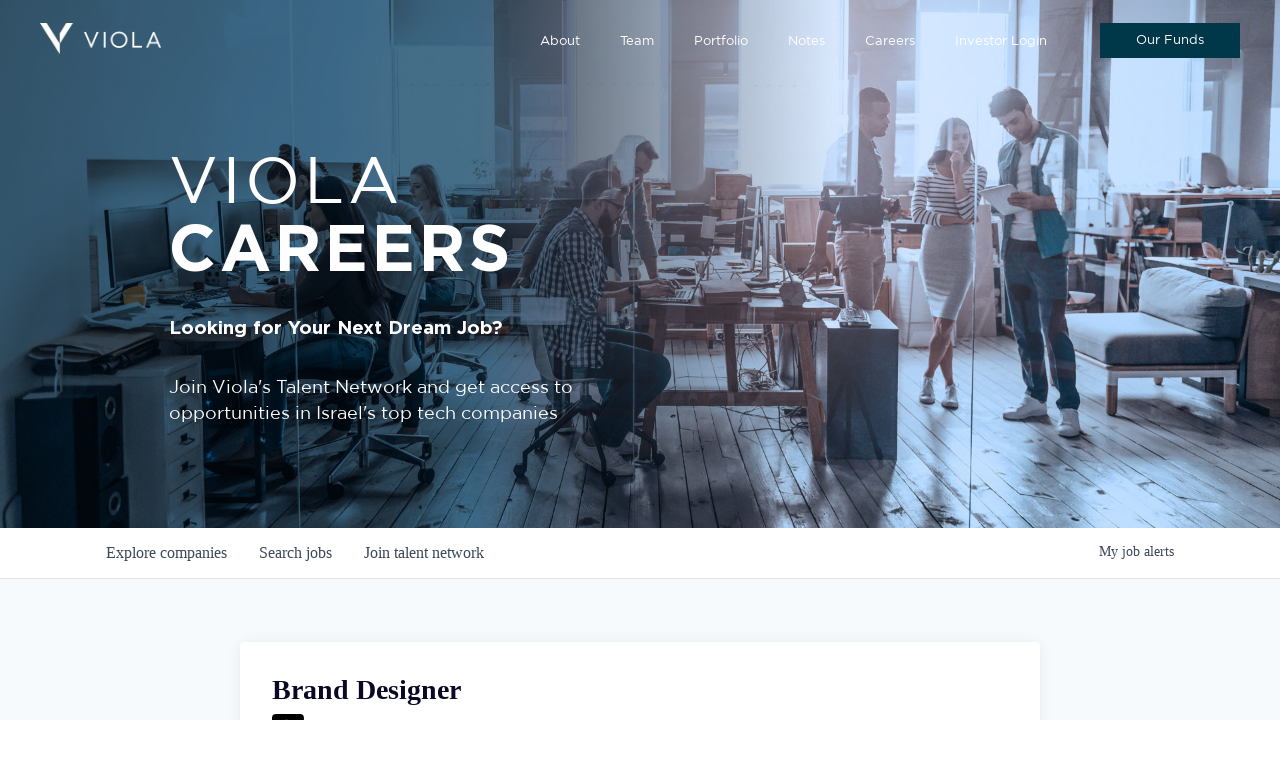

--- FILE ---
content_type: text/html; charset=utf-8
request_url: https://careers.viola-group.com/companies/lightricks/jobs/31533142-brand-designer
body_size: 19825
content:
<!DOCTYPE html><html lang="en"><head><link rel="shortcut icon" href="https://cdn.filestackcontent.com/ycafl6ExRW3GtI1G9LQD" data-next-head=""/><title data-next-head="">Brand Designer @ Lightricks | Viola Group Job Board</title><meta name="description" property="og:description" content="Search job openings across the Viola Group network." data-next-head=""/><meta charSet="utf-8" data-next-head=""/><meta name="viewport" content="initial-scale=1.0, width=device-width" data-next-head=""/><link rel="apple-touch-icon" sizes="180x180" href="https://cdn.filestackcontent.com/ycafl6ExRW3GtI1G9LQD" data-next-head=""/><link rel="icon" type="image/png" sizes="32x32" href="https://cdn.filestackcontent.com/ycafl6ExRW3GtI1G9LQD" data-next-head=""/><link rel="icon" type="image/png" sizes="16x16" href="https://cdn.filestackcontent.com/ycafl6ExRW3GtI1G9LQD" data-next-head=""/><link rel="shortcut icon" href="https://cdn.filestackcontent.com/ycafl6ExRW3GtI1G9LQD" data-next-head=""/><meta name="url" property="og:url" content="https://careers.viola-group.com" data-next-head=""/><meta name="type" property="og:type" content="website" data-next-head=""/><meta name="title" property="og:title" content="Viola Group Job Board" data-next-head=""/><meta name="image" property="og:image" content="http://cdn.filepicker.io/api/file/K9wP6ovfSYydmVarU9LE" data-next-head=""/><meta name="secure_url" property="og:image:secure_url" content="https://cdn.filepicker.io/api/file/K9wP6ovfSYydmVarU9LE" data-next-head=""/><meta name="twitter:card" content="summary_large_image" data-next-head=""/><meta name="twitter:image" content="https://cdn.filepicker.io/api/file/K9wP6ovfSYydmVarU9LE" data-next-head=""/><meta name="twitter:title" content="Viola Group Job Board" data-next-head=""/><meta name="twitter:description" content="Search job openings across the Viola Group network." data-next-head=""/><meta name="google-site-verification" content="CQNnZQRH0dvJgCqWABp64ULhLI69C53ULhWdJemAW_w" data-next-head=""/><script>!function(){var analytics=window.analytics=window.analytics||[];if(!analytics.initialize)if(analytics.invoked)window.console&&console.error&&console.error("Segment snippet included twice.");else{analytics.invoked=!0;analytics.methods=["trackSubmit","trackClick","trackLink","trackForm","pageview","identify","reset","group","track","ready","alias","debug","page","once","off","on","addSourceMiddleware","addIntegrationMiddleware","setAnonymousId","addDestinationMiddleware"];analytics.factory=function(e){return function(){if(window.analytics.initialized)return window.analytics[e].apply(window.analytics,arguments);var i=Array.prototype.slice.call(arguments);i.unshift(e);analytics.push(i);return analytics}};for(var i=0;i<analytics.methods.length;i++){var key=analytics.methods[i];analytics[key]=analytics.factory(key)}analytics.load=function(key,i){var t=document.createElement("script");t.type="text/javascript";t.async=!0;t.src="https://an.getro.com/analytics.js/v1/" + key + "/analytics.min.js";var n=document.getElementsByTagName("script")[0];n.parentNode.insertBefore(t,n);analytics._loadOptions=i};analytics._writeKey="VKRqdgSBA3lFoZSlbeHbrzqQkLPBcP7W";;analytics.SNIPPET_VERSION="4.16.1";
analytics.load("VKRqdgSBA3lFoZSlbeHbrzqQkLPBcP7W");

}}();</script><link rel="stylesheet" href="https://cdn-customers.getro.com/viola-group/style.react.css??v=e2e07cf66c16dd27219fe7ec4d3c7b7ec360d381"/><link rel="preload" href="https://cdn.getro.com/assets/_next/static/css/b1414ae24606c043.css" as="style"/><link rel="stylesheet" href="https://cdn.getro.com/assets/_next/static/css/b1414ae24606c043.css" data-n-g=""/><noscript data-n-css=""></noscript><script defer="" nomodule="" src="https://cdn.getro.com/assets/_next/static/chunks/polyfills-42372ed130431b0a.js"></script><script id="jquery" src="https://ajax.googleapis.com/ajax/libs/jquery/3.6.0/jquery.min.js" defer="" data-nscript="beforeInteractive"></script><script src="https://cdn.getro.com/assets/_next/static/chunks/webpack-13401e6578afde49.js" defer=""></script><script src="https://cdn.getro.com/assets/_next/static/chunks/framework-a008f048849dfc11.js" defer=""></script><script src="https://cdn.getro.com/assets/_next/static/chunks/main-20184c2c7bd0fe0a.js" defer=""></script><script src="https://cdn.getro.com/assets/_next/static/chunks/pages/_app-52002506ec936253.js" defer=""></script><script src="https://cdn.getro.com/assets/_next/static/chunks/a86620fd-3b4606652f1c2476.js" defer=""></script><script src="https://cdn.getro.com/assets/_next/static/chunks/8230-afd6e299f7a6ae33.js" defer=""></script><script src="https://cdn.getro.com/assets/_next/static/chunks/4000-0acb5a82151cbee6.js" defer=""></script><script src="https://cdn.getro.com/assets/_next/static/chunks/9091-5cd776e8ee5ad3a3.js" defer=""></script><script src="https://cdn.getro.com/assets/_next/static/chunks/1637-66b68fc38bc6d10a.js" defer=""></script><script src="https://cdn.getro.com/assets/_next/static/chunks/3676-4975c339fc5bc499.js" defer=""></script><script src="https://cdn.getro.com/assets/_next/static/chunks/9358-87cc633cf780c23e.js" defer=""></script><script src="https://cdn.getro.com/assets/_next/static/chunks/9117-6f216abbf55ba8cd.js" defer=""></script><script src="https://cdn.getro.com/assets/_next/static/chunks/1446-b10012f4e22f3c87.js" defer=""></script><script src="https://cdn.getro.com/assets/_next/static/chunks/5355-7de2c819d8cad6ea.js" defer=""></script><script src="https://cdn.getro.com/assets/_next/static/chunks/9582-518ab6ebe5bdae78.js" defer=""></script><script src="https://cdn.getro.com/assets/_next/static/chunks/pages/companies/%5BcompanySlug%5D/jobs/%5BjobSlug%5D-9a484f2bf7b6c05f.js" defer=""></script><script src="https://cdn.getro.com/assets/_next/static/sFy2epgoHzjC0mIw-ELqy/_buildManifest.js" defer=""></script><script src="https://cdn.getro.com/assets/_next/static/sFy2epgoHzjC0mIw-ELqy/_ssgManifest.js" defer=""></script><meta name="sentry-trace" content="641a7199d7ceefa21b36b951f9baa46a-ca59e2ec62bb027d-0"/><meta name="baggage" content="sentry-environment=production,sentry-release=556251c452b10cc7b7bb587e4f99dbd356cfc43f,sentry-public_key=99c84790fa184cf49c16c34cd7113f75,sentry-trace_id=641a7199d7ceefa21b36b951f9baa46a,sentry-org_id=129958,sentry-sampled=false,sentry-sample_rand=0.8031541328381173,sentry-sample_rate=0.033"/><style data-styled="" data-styled-version="5.3.11">.gVRrUK{box-sizing:border-box;margin:0;min-width:0;font-family:-apple-system,BlinkMacSystemFont,'Segoe UI','Roboto','Oxygen','Ubuntu','Cantarell','Fira Sans','Droid Sans','Helvetica Neue','sans-serif';font-weight:400;font-style:normal;font-size:16px;color:#3F495A;}/*!sc*/
.fyPcag{box-sizing:border-box;margin:0;min-width:0;background-color:#F7FAFC;min-height:100vh;-webkit-flex-direction:column;-ms-flex-direction:column;flex-direction:column;-webkit-align-items:stretch;-webkit-box-align:stretch;-ms-flex-align:stretch;align-items:stretch;}/*!sc*/
.dKubqp{box-sizing:border-box;margin:0;min-width:0;}/*!sc*/
.elbZCm{box-sizing:border-box;margin:0;min-width:0;width:100%;}/*!sc*/
.dFKghv{box-sizing:border-box;margin:0;min-width:0;box-shadow:0 1px 0 0 #e5e5e5;-webkit-flex-direction:row;-ms-flex-direction:row;flex-direction:row;width:100%;background-color:#ffffff;}/*!sc*/
.byBMUo{box-sizing:border-box;margin:0;min-width:0;max-width:100%;width:100%;margin-left:auto;margin-right:auto;}/*!sc*/
@media screen and (min-width:40em){.byBMUo{width:100%;}}/*!sc*/
@media screen and (min-width:65em){.byBMUo{width:1100px;}}/*!sc*/
.fWatEX{box-sizing:border-box;margin:0;min-width:0;color:#4900FF;position:relative;-webkit-text-decoration:none;text-decoration:none;-webkit-transition:all ease 0.3s;transition:all ease 0.3s;text-transform:capitalize;-webkit-order:1;-ms-flex-order:1;order:1;padding-left:8px;padding-right:8px;padding-top:16px;padding-bottom:16px;font-size:16px;color:#3F495A;display:-webkit-box;display:-webkit-flex;display:-ms-flexbox;display:flex;-webkit-align-items:baseline;-webkit-box-align:baseline;-ms-flex-align:baseline;align-items:baseline;}/*!sc*/
@media screen and (min-width:40em){.fWatEX{text-transform:capitalize;}}/*!sc*/
@media screen and (min-width:65em){.fWatEX{text-transform:unset;}}/*!sc*/
.fWatEX span{display:none;}/*!sc*/
.fWatEX::after{content:'';position:absolute;left:0;right:0;bottom:0;height:0.125rem;background-color:#4900FF;opacity:0;-webkit-transition:opacity 0.3s;transition:opacity 0.3s;}/*!sc*/
.fWatEX:hover{color:#3F495A;}/*!sc*/
.fWatEX:active{background-color:#F7FAFC;-webkit-transform:scale(.94);-ms-transform:scale(.94);transform:scale(.94);}/*!sc*/
.fWatEX.active{font-weight:600;color:#090925;}/*!sc*/
.fWatEX.active::after{opacity:1;}/*!sc*/
@media screen and (min-width:40em){.fWatEX{padding-left:16px;padding-right:16px;}}/*!sc*/
.ekJmTQ{box-sizing:border-box;margin:0;min-width:0;display:none;}/*!sc*/
@media screen and (min-width:40em){.ekJmTQ{display:none;}}/*!sc*/
@media screen and (min-width:65em){.ekJmTQ{display:inline-block;}}/*!sc*/
.bhqgWy{box-sizing:border-box;margin:0;min-width:0;color:#4900FF;position:relative;-webkit-text-decoration:none;text-decoration:none;-webkit-transition:all ease 0.3s;transition:all ease 0.3s;text-transform:capitalize;-webkit-order:0;-ms-flex-order:0;order:0;padding-left:8px;padding-right:8px;padding-top:16px;padding-bottom:16px;font-size:16px;color:#3F495A;display:-webkit-box;display:-webkit-flex;display:-ms-flexbox;display:flex;-webkit-align-items:baseline;-webkit-box-align:baseline;-ms-flex-align:baseline;align-items:baseline;}/*!sc*/
@media screen and (min-width:40em){.bhqgWy{text-transform:capitalize;}}/*!sc*/
@media screen and (min-width:65em){.bhqgWy{text-transform:unset;}}/*!sc*/
.bhqgWy span{display:none;}/*!sc*/
.bhqgWy::after{content:'';position:absolute;left:0;right:0;bottom:0;height:0.125rem;background-color:#4900FF;opacity:0;-webkit-transition:opacity 0.3s;transition:opacity 0.3s;}/*!sc*/
.bhqgWy:hover{color:#3F495A;}/*!sc*/
.bhqgWy:active{background-color:#F7FAFC;-webkit-transform:scale(.94);-ms-transform:scale(.94);transform:scale(.94);}/*!sc*/
.bhqgWy.active{font-weight:600;color:#090925;}/*!sc*/
.bhqgWy.active::after{opacity:1;}/*!sc*/
@media screen and (min-width:40em){.bhqgWy{padding-left:16px;padding-right:16px;}}/*!sc*/
.eOYVLz{box-sizing:border-box;margin:0;min-width:0;color:#4900FF;position:relative;-webkit-text-decoration:none;text-decoration:none;-webkit-transition:all ease 0.3s;transition:all ease 0.3s;text-transform:unset;-webkit-order:2;-ms-flex-order:2;order:2;padding-left:8px;padding-right:8px;padding-top:16px;padding-bottom:16px;font-size:16px;color:#3F495A;display:-webkit-box;display:-webkit-flex;display:-ms-flexbox;display:flex;-webkit-align-items:center;-webkit-box-align:center;-ms-flex-align:center;align-items:center;}/*!sc*/
.eOYVLz span{display:none;}/*!sc*/
.eOYVLz::after{content:'';position:absolute;left:0;right:0;bottom:0;height:0.125rem;background-color:#4900FF;opacity:0;-webkit-transition:opacity 0.3s;transition:opacity 0.3s;}/*!sc*/
.eOYVLz:hover{color:#3F495A;}/*!sc*/
.eOYVLz:active{background-color:#F7FAFC;-webkit-transform:scale(.94);-ms-transform:scale(.94);transform:scale(.94);}/*!sc*/
.eOYVLz.active{font-weight:600;color:#090925;}/*!sc*/
.eOYVLz.active::after{opacity:1;}/*!sc*/
@media screen and (min-width:40em){.eOYVLz{padding-left:16px;padding-right:16px;}}/*!sc*/
.jQZwAb{box-sizing:border-box;margin:0;min-width:0;display:inline-block;}/*!sc*/
@media screen and (min-width:40em){.jQZwAb{display:inline-block;}}/*!sc*/
@media screen and (min-width:65em){.jQZwAb{display:none;}}/*!sc*/
.ioCEHO{box-sizing:border-box;margin:0;min-width:0;margin-left:auto;margin-right:16px;text-align:left;-webkit-flex-direction:column;-ms-flex-direction:column;flex-direction:column;-webkit-order:9999;-ms-flex-order:9999;order:9999;}/*!sc*/
@media screen and (min-width:40em){.ioCEHO{margin-right:16px;}}/*!sc*/
@media screen and (min-width:65em){.ioCEHO{margin-right:0;}}/*!sc*/
.iJaGyT{box-sizing:border-box;margin:0;min-width:0;position:relative;cursor:pointer;-webkit-transition:all ease 0.3s;transition:all ease 0.3s;border-radius:4px;font-size:16px;font-weight:500;display:-webkit-box;display:-webkit-flex;display:-ms-flexbox;display:flex;-webkit-tap-highlight-color:transparent;-webkit-align-items:center;-webkit-box-align:center;-ms-flex-align:center;align-items:center;font-family:-apple-system,BlinkMacSystemFont,'Segoe UI','Roboto','Oxygen','Ubuntu','Cantarell','Fira Sans','Droid Sans','Helvetica Neue','sans-serif';color:#3F495A;background-color:#FFFFFF;border-style:solid;border-color:#A3B1C2;border-width:1px;border:none;border-color:transparent;width:small;height:small;margin-top:8px;padding:8px 16px;padding-right:0;-webkit-align-self:center;-ms-flex-item-align:center;align-self:center;font-size:14px;}/*!sc*/
.iJaGyT:active{-webkit-transform:scale(.94);-ms-transform:scale(.94);transform:scale(.94);box-shadow:inset 0px 1.875px 1.875px rgba(0,0,0,0.12);}/*!sc*/
.iJaGyT:disabled{color:#A3B1C2;}/*!sc*/
.iJaGyT:hover{background-color:#F7FAFC;}/*!sc*/
.iJaGyT [role="progressbar"] > div > div{border-color:rgba(63,73,90,0.2);border-top-color:#090925;}/*!sc*/
@media screen and (min-width:40em){.iJaGyT{border-color:#A3B1C2;}}/*!sc*/
@media screen and (min-width:40em){.iJaGyT{padding-right:16px;}}/*!sc*/
.jUfIjB{box-sizing:border-box;margin:0;min-width:0;display:none;}/*!sc*/
@media screen and (min-width:40em){.jUfIjB{display:block;}}/*!sc*/
.iqghoL{box-sizing:border-box;margin:0;min-width:0;margin-left:auto !important;margin-right:auto !important;box-sizing:border-box;max-width:100%;position:static;z-index:1;margin-left:auto;margin-right:auto;width:100%;padding-top:0;padding-left:16px;padding-right:16px;padding-bottom:64px;}/*!sc*/
@media screen and (min-width:40em){.iqghoL{width:100%;}}/*!sc*/
@media screen and (min-width:65em){.iqghoL{width:1132px;}}/*!sc*/
.ebGWQq{box-sizing:border-box;margin:0;min-width:0;-webkit-box-pack:justify;-webkit-justify-content:space-between;-ms-flex-pack:justify;justify-content:space-between;margin-bottom:24px;-webkit-flex-direction:column;-ms-flex-direction:column;flex-direction:column;width:100%;}/*!sc*/
@media screen and (min-width:40em){.ebGWQq{-webkit-flex-direction:row;-ms-flex-direction:row;flex-direction:row;}}/*!sc*/
@media screen and (min-width:65em){.ebGWQq{-webkit-flex-direction:row;-ms-flex-direction:row;flex-direction:row;}}/*!sc*/
.dsHaKT{box-sizing:border-box;margin:0;min-width:0;gap:24px;-webkit-flex-direction:column;-ms-flex-direction:column;flex-direction:column;width:100%;}/*!sc*/
.iaKmHE{box-sizing:border-box;margin:0;min-width:0;font-size:28px;margin-bottom:8px;color:#090925;}/*!sc*/
.iKYCNv{box-sizing:border-box;margin:0;min-width:0;-webkit-column-gap:8px;column-gap:8px;cursor:pointer;-webkit-align-items:center;-webkit-box-align:center;-ms-flex-align:center;align-items:center;}/*!sc*/
.iKYCNv color{main:#3F495A;dark:#090925;subtle:#67738B;placeholder:#8797AB;link:#3F495A;link-accent:#4900FF;error:#D90218;}/*!sc*/
.hRzXmX{box-sizing:border-box;margin:0;min-width:0;width:32px;}/*!sc*/
.ijjZxr{box-sizing:border-box;margin:0;min-width:0;margin-bottom:16px;}/*!sc*/
.kGAAEy{box-sizing:border-box;margin:0;min-width:0;-webkit-flex-direction:column;-ms-flex-direction:column;flex-direction:column;gap:8px;}/*!sc*/
.dkjSzf{box-sizing:border-box;margin:0;min-width:0;font-weight:600;font-size:14px;color:#090925;}/*!sc*/
.eRlSKr{box-sizing:border-box;margin:0;min-width:0;color:#3F495A!important;font-weight:500;}/*!sc*/
.lhPfhV{box-sizing:border-box;margin:0;min-width:0;-webkit-column-gap:8px;column-gap:8px;-webkit-box-pack:justify;-webkit-justify-content:space-between;-ms-flex-pack:justify;justify-content:space-between;}/*!sc*/
.hQNFTd{box-sizing:border-box;margin:0;min-width:0;row-gap:8px;-webkit-flex-direction:column;-ms-flex-direction:column;flex-direction:column;}/*!sc*/
.fLzXDu{box-sizing:border-box;margin:0;min-width:0;font-size:14px;color:#67738B;}/*!sc*/
.crBMPy{box-sizing:border-box;margin:0;min-width:0;margin-top:40px;}/*!sc*/
.crBMPy li:not(:last-child){margin-bottom:8px;}/*!sc*/
.crBMPy p,.crBMPy span,.crBMPy div,.crBMPy li,.crBMPy ol,.crBMPy ul{color:#3F495A;font-size:16px!important;line-height:140%!important;margin:0 auto 16px;}/*!sc*/
.crBMPy h1,.crBMPy h2,.crBMPy h3,.crBMPy h4,.crBMPy h5,.crBMPy h6{color:#090925;}/*!sc*/
.crBMPy h4,.crBMPy h5,.crBMPy h6{font-size:16px;margin:0 auto 16px;}/*!sc*/
.crBMPy h1:not(:first-child){font-size:24px;margin:48px auto 16px;}/*!sc*/
.crBMPy h2:not(:first-child){font-size:20px;margin:32px auto 16px;}/*!sc*/
.crBMPy h3:not(:first-child){font-size:18px;margin:24px auto 16px;}/*!sc*/
.crBMPy ul{padding:0 0 0 32px;}/*!sc*/
.crBMPy a{color:#3F495A !important;}/*!sc*/
.iIGtVd{box-sizing:border-box;margin:0;min-width:0;max-width:600px;margin:0 auto;}/*!sc*/
.friAmK{box-sizing:border-box;margin:0;min-width:0;padding-bottom:40px;margin-top:40px;}/*!sc*/
.bOyPTM{box-sizing:border-box;margin:0;min-width:0;gap:40px;margin-top:40px;-webkit-align-items:center;-webkit-box-align:center;-ms-flex-align:center;align-items:center;-webkit-box-pack:justify;-webkit-justify-content:space-between;-ms-flex-pack:justify;justify-content:space-between;-webkit-flex-direction:column;-ms-flex-direction:column;flex-direction:column;}/*!sc*/
@media screen and (min-width:40em){.bOyPTM{-webkit-flex-direction:row;-ms-flex-direction:row;flex-direction:row;}}/*!sc*/
.kkTXM{box-sizing:border-box;margin:0;min-width:0;-webkit-text-decoration-line:underline;text-decoration-line:underline;cursor:pointer;display:block;text-align:center;color:#3F495A !important;font-size:14px;line-height:22px;}/*!sc*/
.fIUOoG{box-sizing:border-box;margin:0;min-width:0;justify-self:flex-end;margin-top:auto;-webkit-flex-direction:row;-ms-flex-direction:row;flex-direction:row;width:100%;background-color:transparent;padding-top:32px;padding-bottom:32px;}/*!sc*/
.Jizzq{box-sizing:border-box;margin:0;min-width:0;width:100%;margin-left:auto;margin-right:auto;-webkit-flex-direction:column;-ms-flex-direction:column;flex-direction:column;text-align:center;}/*!sc*/
@media screen and (min-width:40em){.Jizzq{width:1100px;}}/*!sc*/
.fONCsf{box-sizing:border-box;margin:0;min-width:0;color:#4900FF;-webkit-align-self:center;-ms-flex-item-align:center;align-self:center;margin-bottom:16px;color:#090925;width:120px;}/*!sc*/
.bfORaf{box-sizing:border-box;margin:0;min-width:0;color:currentColor;width:100%;height:auto;}/*!sc*/
.gkPOSa{box-sizing:border-box;margin:0;min-width:0;-webkit-flex-direction:row;-ms-flex-direction:row;flex-direction:row;-webkit-box-pack:center;-webkit-justify-content:center;-ms-flex-pack:center;justify-content:center;-webkit-flex-wrap:wrap;-ms-flex-wrap:wrap;flex-wrap:wrap;}/*!sc*/
.hDtUlk{box-sizing:border-box;margin:0;min-width:0;-webkit-appearance:none;-moz-appearance:none;appearance:none;display:inline-block;text-align:center;line-height:inherit;-webkit-text-decoration:none;text-decoration:none;font-size:inherit;padding-left:16px;padding-right:16px;padding-top:8px;padding-bottom:8px;color:#ffffff;background-color:#4900FF;border:none;border-radius:4px;padding-left:8px;padding-right:8px;font-size:16px;position:relative;z-index:2;cursor:pointer;-webkit-transition:all ease 0.3s;transition:all ease 0.3s;border-radius:4px;font-weight:500;display:-webkit-box;display:-webkit-flex;display:-ms-flexbox;display:flex;-webkit-tap-highlight-color:transparent;-webkit-align-items:center;-webkit-box-align:center;-ms-flex-align:center;align-items:center;font-family:-apple-system,BlinkMacSystemFont,'Segoe UI','Roboto','Oxygen','Ubuntu','Cantarell','Fira Sans','Droid Sans','Helvetica Neue','sans-serif';color:#3F495A;background-color:transparent;border-style:solid;border-color:#A3B1C2;border-width:1px;border:none;-webkit-box-pack:unset;-webkit-justify-content:unset;-ms-flex-pack:unset;justify-content:unset;-webkit-text-decoration:none;text-decoration:none;white-space:nowrap;margin-right:16px;padding:0;color:#67738B;padding-top:4px;padding-bottom:4px;font-size:12px;}/*!sc*/
.hDtUlk:active{-webkit-transform:scale(.94);-ms-transform:scale(.94);transform:scale(.94);box-shadow:inset 0px 1.875px 1.875px rgba(0,0,0,0.12);}/*!sc*/
.hDtUlk:disabled{color:#A3B1C2;}/*!sc*/
.hDtUlk:hover{-webkit-text-decoration:underline;text-decoration:underline;}/*!sc*/
.hDtUlk [role="progressbar"] > div > div{border-color:rgba(63,73,90,0.2);border-top-color:#090925;}/*!sc*/
data-styled.g1[id="sc-aXZVg"]{content:"gVRrUK,fyPcag,dKubqp,elbZCm,dFKghv,byBMUo,fWatEX,ekJmTQ,bhqgWy,eOYVLz,jQZwAb,ioCEHO,iJaGyT,jUfIjB,iqghoL,ebGWQq,dsHaKT,iaKmHE,iKYCNv,hRzXmX,ijjZxr,kGAAEy,dkjSzf,eRlSKr,lhPfhV,hQNFTd,fLzXDu,crBMPy,iIGtVd,friAmK,bOyPTM,kkTXM,fIUOoG,Jizzq,fONCsf,bfORaf,gkPOSa,hDtUlk,"}/*!sc*/
.fteAEG{display:-webkit-box;display:-webkit-flex;display:-ms-flexbox;display:flex;}/*!sc*/
data-styled.g2[id="sc-gEvEer"]{content:"fteAEG,"}/*!sc*/
.eBWkFz{box-sizing:border-box;margin:0;min-width:0;padding:32px;box-shadow:0px 1px 2px 0px rgba(27,36,50,0.04),0px 1px 16px 0px rgba(27,36,50,0.06);border-radius:4px;background-color:#FFFFFF;margin-left:auto;margin-right:auto;width:100%;-webkit-flex-direction:column;-ms-flex-direction:column;flex-direction:column;padding-left:16px;padding-right:16px;margin-top:64px;max-width:800px;margin-left:auto;margin-right:auto;}/*!sc*/
@media screen and (min-width:40em){.eBWkFz{padding-left:32px;padding-right:32px;}}/*!sc*/
.jBogQf{box-sizing:border-box;margin:0;min-width:0;position:relative;width:100%;-webkit-align-items:start;-webkit-box-align:start;-ms-flex-align:start;align-items:start;}/*!sc*/
.ddKpAl{box-sizing:border-box;margin:0;min-width:0;-webkit-flex:1 1;-ms-flex:1 1;flex:1 1;}/*!sc*/
.VWXkL{box-sizing:border-box;margin:0;min-width:0;position:relative;font-weight:500;color:#3F495A;height:100%;width:100%;border-radius:4px;}/*!sc*/
.cVYRew{box-sizing:border-box;margin:0;min-width:0;max-width:100%;height:auto;border-radius:4px;overflow:hidden;object-fit:contain;width:100%;height:100%;}/*!sc*/
.hPknKP{box-sizing:border-box;margin:0;min-width:0;background-color:#FEF5EC;text-align:left;-webkit-align-items:flex-start;-webkit-box-align:flex-start;-ms-flex-align:flex-start;align-items:flex-start;-webkit-flex:0 0 auto;-ms-flex:0 0 auto;flex:0 0 auto;padding:16px;border-radius:4px;line-height:1.4;gap:16px;}/*!sc*/
.jDfdPi{box-sizing:border-box;margin:0;min-width:0;height:20px;width:20px;}/*!sc*/
.kgAlEH{box-sizing:border-box;margin:0;min-width:0;color:#DE7B02;-webkit-align-items:center;-webkit-box-align:center;-ms-flex-align:center;align-items:center;-webkit-flex:0 0 auto;-ms-flex:0 0 auto;flex:0 0 auto;}/*!sc*/
.cYMjnh{box-sizing:border-box;margin:0;min-width:0;font-weight:500;font-size:14px;color:#3F495A;}/*!sc*/
.exMvxQ{box-sizing:border-box;margin:0;min-width:0;-webkit-text-decoration:none;text-decoration:none;color:currentColor;width:100%;height:auto;}/*!sc*/
data-styled.g3[id="sc-eqUAAy"]{content:"eBWkFz,jBogQf,ddKpAl,VWXkL,cVYRew,hPknKP,jDfdPi,kgAlEH,cYMjnh,exMvxQ,"}/*!sc*/
.gQycbC{display:-webkit-box;display:-webkit-flex;display:-ms-flexbox;display:flex;}/*!sc*/
data-styled.g4[id="sc-fqkvVR"]{content:"gQycbC,"}/*!sc*/
</style></head><body id="main-wrapper" class="custom-design-viola-group"><div id="root"></div><div id="__next"><div class="sc-aXZVg gVRrUK"><div class="" style="position:fixed;top:0;left:0;height:2px;background:transparent;z-index:99999999999;width:100%"><div class="" style="height:100%;background:#4900FF;transition:all 500ms ease;width:0%"><div style="box-shadow:0 0 10px #4900FF, 0 0 10px #4900FF;width:5%;opacity:1;position:absolute;height:100%;transition:all 500ms ease;transform:rotate(3deg) translate(0px, -4px);left:-10rem"></div></div></div><div id="wlc-main" class="sc-aXZVg sc-gEvEer fyPcag fteAEG network-container"><div data-testid="custom-header" id="viola-group-custom-header" class="sc-aXZVg dKubqp viola-group-custom-part">
<div class="cd-wrapper page-template page-template-page-careers page-template-page-careers-php page page-id-6382 cookies-not-set aboutpage about-page innerpage">
  <span class="mobileonly menu-overlay"></span>
  <header class="sticky-menu">
    <div class="menu-wrap">
      <a href="https://www.viola-group.com/" class="logo">
        <img class="logo-img white-logo" src="https://cdn-customers.getro.com/viola-group/images/logomenuwhite.png">
        <img class="logo-img black-logo" src="https://cdn-customers.getro.com/viola-group/images/logomenudark.png">
      </a>
      <div class="mobileonly menu-btn">
        <div class="menu-burg">
          <b></b>
          <b></b>
          <b></b>
          <i></i>
          <i></i> 
        </div>
      </div>
      <div class="main-menu">
        <ul id="menu-primary-menu" class="nav navbar-nav">
          <li id="menu-item-4225" class="menu-item menu-item-type-post_type menu-item-object-page menu-item-4225" style="opacity: 1;">
            <a title="About" href="https://www.viola-group.com/about/">About</a>
          </li>
          <li id="menu-item-3440" class="menu-item menu-item-type-post_type menu-item-object-page menu-item-3440" style="opacity: 1;">
            <a title="Team" href="https://www.viola-group.com/team/">Team</a>
          </li>
          <li id="menu-item-4095" class="menu-item menu-item-type-post_type menu-item-object-page menu-item-4095" style="opacity: 1;">
            <a title="Portfolio" href="https://www.viola-group.com/portfolio/">Portfolio</a>
          </li>
          <li id="menu-item-4093" class="menu-item menu-item-type-post_type menu-item-object-page menu-item-4093" style="opacity: 1;">
            <a title="Notes" href="https://www.viola-group.com/violanotes/">Notes</a>
          </li>
          <li id="menu-item-13677" class="menu-item menu-item-type-post_type menu-item-object-page menu-item-4093" style="opacity: 1;">
            <a title="Careers" href="#">Careers</a>
          </li>
          <li id="menu-item-10969" class="menu-item menu-item-type-custom menu-item-object-custom menu-item-has-children menu-item-10969 dropdown" style="opacity: 1;">
            <a title="Investor Login" data-toggle="dropdown" class="dropdown-toggle" aria-haspopup="true">
              Investor Login <span class="caret"></span>
            </a>
            <ul role="menu" class=" dropdown-menu">
              <li id="menu-item-11410" class="menu-item menu-item-type-custom menu-item-object-custom menu-item-11410" style="opacity: 1;">
                <a title="Financial Portal" target="_blank" href="https://icx.efrontcloud.com/Viola">Financial Portal</a>
              </li>
              <li id="menu-item-11409" class="menu-item menu-item-type-custom menu-item-object-custom menu-item-11409" style="opacity: 1;">
                <a title="LP Portal" target="_blank" href="https://violalp.viola-group.com/">LP Portal</a>
              </li>
            </ul>
          </li>
        </ul>                    
        <ul class="btn-ul">
          <li><a class="btn white-outline-btn"><span>Our Funds</span></a>
            <ul class="funds-dropdown" style="display: none;">
              <li>
                <a href="https://www.viola-group.com/fund/violaventures/">Viola Ventures</a>
              </li>
              <li>
                <a href="https://www.viola-group.com/fund/violagrowth/">Viola Growth</a>
              </li>
              <li>
                <a href="https://www.viola-group.com/fund/violacredit/">Viola Credit</a>
              </li>
              <li>
                <a href="https://www.viola-group.com/fund/violafintech/">Viola Fintech</a>
              </li>
              <li>
                <a href="https://www.viola-group.com/fund/violapartners/">Viola Partners</a>
              </li>
            </ul>
          </li>
        </ul>    
      </div>
    </div>
  </header>
  <div class="hero" style="background-image: url('https://cdn-customers.getro.com/viola-group/images/corrected-hero.png'); background-position: center 0px;">
		<div class="container-fluid">
			<div class="hero-inner">
				<h1 class="heroTextIn first-title">VIOLA</h1>
        <h1 class="heroTextIn second-title">CAREERS</h1>
				<p class="heroTextIn first-subtitle">Looking for Your Next Dream Job?</p>	
        <p class="heroTextIn second-subtitle">Join Viola's Talent Network and get access to opportunities in Israel's top tech companies</p>	
			</div>
		</div>	
	</div>

</div>



</div><div width="1" class="sc-aXZVg elbZCm"><div id="content"><div data-testid="navbar" width="1" class="sc-aXZVg sc-gEvEer dFKghv fteAEG"><div width="1,1,1100px" class="sc-aXZVg sc-gEvEer byBMUo fteAEG"><a href="/jobs" class="sc-aXZVg fWatEX theme_only " font-size="2" color="text.main" display="flex"><div display="none,none,inline-block" class="sc-aXZVg ekJmTQ">Search </div>jobs</a><a href="/companies" class="sc-aXZVg bhqgWy theme_only " font-size="2" color="text.main" display="flex"><div display="none,none,inline-block" class="sc-aXZVg ekJmTQ">Explore </div>companies</a><a href="/talent-network" class="sc-aXZVg eOYVLz theme_only " font-size="2" color="text.main" display="flex"><div display="none,none,inline-block" class="sc-aXZVg ekJmTQ">Join talent network</div><div display="inline-block,inline-block,none" class="sc-aXZVg jQZwAb">Talent</div></a><div order="9999" class="sc-aXZVg sc-gEvEer ioCEHO fteAEG"><div class="sc-aXZVg sc-gEvEer iJaGyT fteAEG theme_only" data-testid="my-job-alerts-button" font-size="14px">My <span class="sc-aXZVg jUfIjB">job </span>alerts</div></div></div></div><div width="1,1,1132px" data-testid="container" class="sc-aXZVg iqghoL"><script data-testid="job-ldjson" type="application/ld+json" async="">{"@context":"https://schema.org/","@type":"JobPosting","title":"Brand Designer","description":"<p>Lightricks is a pioneer in innovative technology that bridges the gap between imagination and creation. With a mission to push the limits of technology to reimagine the way creators and brands express themselves, the company brings a unique blend of cutting-edge academic research and design to every user experience.</p><p>Our photo and video editing tools, Facetune, Videoleap, and Photoleap, offer endless possibilities and inspiration, while our creator services, Popular Pays, provides content creators the ability to partner with brands to monetize their work and offers brands opportunities to scale their content through tailored creator partnerships. We focus on putting creators in the center and empowering them from the moment inspiration strikes.</p><p>Our Creative &amp; Design department helps color the future of our innovative apps and touches everything from UI/UX, to branding, creative marketing, and product. With over 90 designers, we are proud to be one of the leading design employers in the creative space.</p><p>The Creative Studio Team at Lightricks thrives on collaborative synergy, versatility in design, and open communication. Our expertise extends to graphic creation, typography, and motion across digital and web platforms, entrusted with crafting and evolving the company’s visual identity. As we lead its development through cross-company collaborations, we maintain a flexible approach, balancing quality with practicality. We're looking for a Brand Designer with rich experience from a reputable large-scale firm, ready to contribute to, and elevate our brand narrative.</p><p> </p><h2>Responsibilities:</h2><ul> <li>Create a distinct visual language that accurately communicates the brand’s identity and values across all campaigns and platforms.</li> <li>Translate conceptual ideas into compelling design elements and visuals that effectively deliver the brand message to the target audience. </li> <li>Design and execution of branding materials, including both digital and print assets for external events.</li> <li>Collaborate with the marketing and product teams to define and evolve the brand’s visual identity and overall strategy.</li> <li>Ensure brand consistency and maintain brand standards and guidelines, and ensure they are followed across the organization.</li> </ul><p> </p><h2>Requirements:</h2><ul> <li>5+ years of experience in brand design, preferably within a large or well-recognized company.</li> <li>Extensive portfolio showcasing a breadth of work in brand development and visual design.</li> <li>Proficiency in Adobe Creative Suite (Photoshop, Illustrator, InDesign), Webflow (an advantage), and other design tools.</li> <li>Exceptional visual design skills with a strong understanding of color, layout, typography, and visual hierarchy.</li> <li>Ability to effectively communicate design ideas and rationale to stakeholders at all levels.</li> <li>Experience working collaboratively with multidisciplinary teams including marketing, product, and external agencies.</li> <li>Strong project management skills with the ability to manage multiple projects and deadlines.</li> <li>Passion for continuous learning and adapting to new challenges.</li> <li>Strong communication skills, both in Hebrew &amp; English.</li> <li>Experience with motion design tools, AI tools is a plus.</li> </ul><p><span>#LI-HYBRID</span></p><p><span>#LI-DS1</span></p>","datePosted":"2023-11-09T14:18:00.467Z","validThrough":"2023-12-11","employmentType":[],"hiringOrganization":{"@type":"Organization","name":"Lightricks","description":"Lightricks is a pioneer in innovative technology that bridges the gap between imagination and content creation. With a mission to push the limits of technology to reimagine the way creators and brands express themselves, the company brings a unique blend of cutting-edge academic research and design to every user experience. Lightricks’ photo and video editing tools offer endless possibilities and inspiration, while the company’s creator services provide content creators the ability to monetize their work and offer brands opportunities to scale their content through tailored creator partnerships. Lightricks’ suite of content creation apps has more than 730 million downloads worldwide. With four international offices and backers including Goldman Sachs Asset Management, Insight Partners, Greycroft, ClalTech, and Viola Ventures, Lightricks continues to empower creators from the moment inspiration strikes.","numberOfEmployees":546,"address":[{"address":{"@type":"PostalAddress","addressLocality":"Jerusalem, Israel"}}],"sameAs":"https://lightricks.com","url":"https://lightricks.com","logo":"https://cdn.getro.com/companies/216af015-d49b-4540-a21d-59d6b5394644-1761961111","keywords":"Software"},"jobLocation":{"@type":"Place","address":{"@type":"PostalAddress","addressLocality":"Jerusalem, Israel"}},"baseSalary":{"@type":"MonetaryAmount","currency":null,"value":{"@type":"QuantitativeValue","minValue":null,"maxValue":null,"unitText":"PERIOD_NOT_DEFINED"}}}</script><div width="100%" data-testid="edit-box" class="sc-eqUAAy eBWkFz"><div data-testid="content" width="1" class="sc-eqUAAy sc-fqkvVR jBogQf gQycbC"><div class="sc-eqUAAy ddKpAl"><div width="100%" class="sc-aXZVg sc-gEvEer ebGWQq fteAEG"><div width="100%" class="sc-aXZVg sc-gEvEer dsHaKT fteAEG"><div width="100%" class="sc-aXZVg elbZCm"><h2 font-size="28px" color="text.dark" class="sc-aXZVg iaKmHE">Brand Designer</h2><div color="text" class="sc-aXZVg sc-gEvEer iKYCNv fteAEG"><div width="32" class="sc-aXZVg hRzXmX"><div data-testid="profile-picture" class="sc-eqUAAy sc-fqkvVR VWXkL gQycbC"><img data-testid="image" src="https://cdn.getro.com/companies/216af015-d49b-4540-a21d-59d6b5394644-1761961111" alt="Lightricks" class="sc-eqUAAy cVYRew"/></div></div><p class="sc-aXZVg dKubqp">Lightricks</p></div></div><div class="sc-aXZVg ijjZxr"><div class="sc-eqUAAy sc-fqkvVR hPknKP gQycbC"><div color="warning" class="sc-eqUAAy sc-fqkvVR kgAlEH gQycbC"><svg xmlns="http://www.w3.org/2000/svg" width="20px" height="20px" viewBox="0 0 24 24" fill="none" stroke="currentColor" stroke-width="1.5" stroke-linecap="round" stroke-linejoin="round" class="sc-eqUAAy jDfdPi sc-eqUAAy jDfdPi" aria-hidden="true" data-testid="icon-warning"><path d="m21.73 18-8-14a2 2 0 0 0-3.48 0l-8 14A2 2 0 0 0 4 21h16a2 2 0 0 0 1.73-3Z"></path><line x1="12" x2="12" y1="9" y2="13"></line><line x1="12" x2="12.01" y1="17" y2="17"></line></svg></div><div color="text.main" class="sc-eqUAAy cYMjnh"><div class="sc-aXZVg sc-gEvEer kGAAEy fteAEG"><P font-weight="600" font-size="14px" color="text.dark" class="sc-aXZVg dkjSzf">This job is no longer accepting applications</P><a href="/companies/lightricks#content" class="sc-aXZVg eRlSKr">See open jobs at <!-- -->Lightricks<!-- -->.</a><a href="/jobs?q=Brand%20Designer" class="sc-aXZVg eRlSKr">See open jobs similar to &quot;<!-- -->Brand Designer<!-- -->&quot; <!-- -->Viola Group<!-- -->.</a></div></div></div></div><div class="sc-aXZVg sc-gEvEer lhPfhV fteAEG"><div class="sc-aXZVg sc-gEvEer hQNFTd fteAEG"><div class="sc-aXZVg dKubqp">Design<!-- --> <!-- --> </div><div class="sc-aXZVg dKubqp">Jerusalem, Israel</div><div font-size="14px" color="text.subtle" class="sc-aXZVg fLzXDu">Posted<!-- --> <!-- -->6+ months ago</div></div></div></div></div><div class="sc-aXZVg crBMPy"><div data-testid="careerPage"><p>Lightricks is a pioneer in innovative technology that bridges the gap between imagination and creation. With a mission to push the limits of technology to reimagine the way creators and brands express themselves, the company brings a unique blend of cutting-edge academic research and design to every user experience.</p><p>Our photo and video editing tools, Facetune, Videoleap, and Photoleap, offer endless possibilities and inspiration, while our creator services, Popular Pays, provides content creators the ability to partner with brands to monetize their work and offers brands opportunities to scale their content through tailored creator partnerships. We focus on putting creators in the center and empowering them from the moment inspiration strikes.</p><p>Our Creative &amp; Design department helps color the future of our innovative apps and touches everything from UI/UX, to branding, creative marketing, and product. With over 90 designers, we are proud to be one of the leading design employers in the creative space.</p><p>The Creative Studio Team at Lightricks thrives on collaborative synergy, versatility in design, and open communication. Our expertise extends to graphic creation, typography, and motion across digital and web platforms, entrusted with crafting and evolving the company’s visual identity. As we lead its development through cross-company collaborations, we maintain a flexible approach, balancing quality with practicality. We're looking for a Brand Designer with rich experience from a reputable large-scale firm, ready to contribute to, and elevate our brand narrative.</p><p> </p><h2>Responsibilities:</h2><ul> <li>Create a distinct visual language that accurately communicates the brand’s identity and values across all campaigns and platforms.</li> <li>Translate conceptual ideas into compelling design elements and visuals that effectively deliver the brand message to the target audience. </li> <li>Design and execution of branding materials, including both digital and print assets for external events.</li> <li>Collaborate with the marketing and product teams to define and evolve the brand’s visual identity and overall strategy.</li> <li>Ensure brand consistency and maintain brand standards and guidelines, and ensure they are followed across the organization.</li> </ul><p> </p><h2>Requirements:</h2><ul> <li>5+ years of experience in brand design, preferably within a large or well-recognized company.</li> <li>Extensive portfolio showcasing a breadth of work in brand development and visual design.</li> <li>Proficiency in Adobe Creative Suite (Photoshop, Illustrator, InDesign), Webflow (an advantage), and other design tools.</li> <li>Exceptional visual design skills with a strong understanding of color, layout, typography, and visual hierarchy.</li> <li>Ability to effectively communicate design ideas and rationale to stakeholders at all levels.</li> <li>Experience working collaboratively with multidisciplinary teams including marketing, product, and external agencies.</li> <li>Strong project management skills with the ability to manage multiple projects and deadlines.</li> <li>Passion for continuous learning and adapting to new challenges.</li> <li>Strong communication skills, both in Hebrew &amp; English.</li> <li>Experience with motion design tools, AI tools is a plus.</li> </ul><p><span>#LI-HYBRID</span></p><p><span>#LI-DS1</span></p></div></div><div class="sc-aXZVg iIGtVd"><div class="sc-aXZVg friAmK"><div class="sc-eqUAAy sc-fqkvVR hPknKP gQycbC"><div color="warning" class="sc-eqUAAy sc-fqkvVR kgAlEH gQycbC"><svg xmlns="http://www.w3.org/2000/svg" width="20px" height="20px" viewBox="0 0 24 24" fill="none" stroke="currentColor" stroke-width="1.5" stroke-linecap="round" stroke-linejoin="round" class="sc-eqUAAy jDfdPi sc-eqUAAy jDfdPi" aria-hidden="true" data-testid="icon-warning"><path d="m21.73 18-8-14a2 2 0 0 0-3.48 0l-8 14A2 2 0 0 0 4 21h16a2 2 0 0 0 1.73-3Z"></path><line x1="12" x2="12" y1="9" y2="13"></line><line x1="12" x2="12.01" y1="17" y2="17"></line></svg></div><div color="text.main" class="sc-eqUAAy cYMjnh"><div class="sc-aXZVg sc-gEvEer kGAAEy fteAEG"><P font-weight="600" font-size="14px" color="text.dark" class="sc-aXZVg dkjSzf">This job is no longer accepting applications</P><a href="/companies/lightricks#content" class="sc-aXZVg eRlSKr">See open jobs at <!-- -->Lightricks<!-- -->.</a><a href="/jobs?q=Brand%20Designer" class="sc-aXZVg eRlSKr">See open jobs similar to &quot;<!-- -->Brand Designer<!-- -->&quot; <!-- -->Viola Group<!-- -->.</a></div></div></div></div><div class="sc-aXZVg sc-gEvEer bOyPTM fteAEG"><a color="#3F495A !important" font-size="14px" href="/companies/lightricks#content" class="sc-aXZVg kkTXM">See more open positions at <!-- -->Lightricks</a></div></div></div></div></div><div data-rht-toaster="" style="position:fixed;z-index:9999;top:16px;left:16px;right:16px;bottom:16px;pointer-events:none"></div></div></div></div><div class="sc-aXZVg sc-gEvEer fIUOoG fteAEG powered-by-footer" data-testid="site-footer" width="1"><div width="1,1100px" class="sc-aXZVg sc-gEvEer Jizzq fteAEG"><a class="sc-aXZVg fONCsf theme_only" href="https://www.getro.com/getro-jobs" target="_blank" data-testid="footer-getro-logo" color="text.dark" width="120px" aria-label="Powered by Getro.com"><div color="currentColor" width="100%" height="auto" class="sc-eqUAAy exMvxQ sc-aXZVg bfORaf"><svg fill="currentColor" viewBox="0 0 196 59" xmlns="http://www.w3.org/2000/svg" style="display:block"><path class="Logo__powered-by" fill="#7C899C" d="M.6 12h1.296V7.568h2.72c1.968 0 3.424-1.392 3.424-3.408C8.04 2.128 6.648.8 4.616.8H.6V12zm1.296-5.584V1.952h2.608c1.344 0 2.208.928 2.208 2.208 0 1.296-.864 2.256-2.208 2.256H1.896zM13.511 12.208c2.496 0 4.352-1.872 4.352-4.368 0-2.496-1.824-4.368-4.336-4.368-2.48 0-4.352 1.856-4.352 4.368 0 2.528 1.84 4.368 4.336 4.368zm0-1.152c-1.776 0-3.04-1.344-3.04-3.216 0-1.824 1.248-3.216 3.04-3.216S16.567 6 16.567 7.84c0 1.856-1.264 3.216-3.056 3.216zM21.494 12h1.632l2.144-6.752h.096L27.494 12h1.632l2.608-8.32h-1.376l-2.032 6.88h-.096l-2.192-6.88h-1.44l-2.208 6.88h-.096l-2.016-6.88h-1.376L21.494 12zM36.866 12.208c1.952 0 3.408-1.104 3.872-2.656h-1.312c-.384.976-1.44 1.504-2.544 1.504-1.712 0-2.784-1.104-2.848-2.768h6.784v-.56c0-2.4-1.504-4.256-4.032-4.256-2.272 0-4.08 1.712-4.08 4.368 0 2.496 1.616 4.368 4.16 4.368zm-2.8-5.04c.128-1.536 1.328-2.544 2.72-2.544 1.408 0 2.576.88 2.688 2.544h-5.408zM43.065 12h1.264V7.712c0-1.584.848-2.768 2.368-2.768h.688V3.68h-.704c-1.216 0-2.032.848-2.272 1.552h-.096V3.68h-1.248V12zM52.679 12.208c1.952 0 3.408-1.104 3.872-2.656h-1.312c-.384.976-1.44 1.504-2.544 1.504-1.712 0-2.784-1.104-2.848-2.768h6.784v-.56c0-2.4-1.504-4.256-4.032-4.256-2.272 0-4.08 1.712-4.08 4.368 0 2.496 1.616 4.368 4.16 4.368zm-2.8-5.04c.128-1.536 1.328-2.544 2.72-2.544 1.408 0 2.576.88 2.688 2.544h-5.408zM62.382 12.208a3.405 3.405 0 002.88-1.52h.096V12h1.215V0H65.31v5.024h-.097c-.255-.432-1.183-1.552-2.927-1.552-2.352 0-4.049 1.824-4.049 4.384 0 2.544 1.697 4.352 4.145 4.352zm.08-1.136c-1.745 0-2.929-1.264-2.929-3.216 0-1.888 1.184-3.232 2.896-3.232 1.648 0 2.928 1.184 2.928 3.232 0 1.744-1.088 3.216-2.895 3.216zM77.976 12.208c2.448 0 4.144-1.808 4.144-4.352 0-2.56-1.696-4.384-4.048-4.384-1.744 0-2.672 1.12-2.928 1.552h-.096V0h-1.264v12H75v-1.312h.096a3.405 3.405 0 002.88 1.52zm-.08-1.136C76.088 11.072 75 9.6 75 7.856c0-2.048 1.28-3.232 2.928-3.232 1.712 0 2.896 1.344 2.896 3.232 0 1.952-1.184 3.216-2.928 3.216zM83.984 15.68h.864c1.36 0 2.016-.64 2.448-1.776L91.263 3.68H89.84l-2.591 7.04h-.097l-2.575-7.04h-1.408l3.375 8.768-.384 1.008c-.272.72-.736 1.072-1.552 1.072h-.623v1.152z"></path><g class="Logo__main" fill-rule="evenodd" transform="translate(0 24)"><path d="M71.908 17.008C71.908 7.354 78.583 0 88.218 0c8.135 0 13.837 5.248 15.34 12.04h-7.737c-1.015-2.81-3.756-4.92-7.602-4.92-5.48 0-9.062 4.265-9.062 9.886 0 5.763 3.58 10.073 9.062 10.073 4.375 0 7.558-2.483 8.134-5.481h-8.444v-6.091h16.223c.397 11.526-6.144 18.506-15.913 18.506-9.68.002-16.311-7.306-16.311-17.005zM107.048 21.177c0-7.73 4.861-13.119 11.978-13.119 7.692 0 11.715 5.997 11.715 12.886v2.107h-17.196c.222 3.139 2.387 5.388 5.615 5.388 2.696 0 4.509-1.406 5.171-2.952h6.188c-1.06 5.2-5.305 8.526-11.625 8.526-6.763.002-11.846-5.386-11.846-12.836zm17.328-2.951c-.265-2.623-2.298-4.638-5.35-4.638a5.367 5.367 0 00-5.348 4.638h10.698zM136.528 24.833V14.337h-3.757V8.714h2.21c1.238 0 1.901-.89 1.901-2.202V1.967h6.498v6.7h6.101v5.669h-6.101v10.12c0 1.827.973 2.953 3.006 2.953h3.005v5.996h-4.729c-5.084 0-8.134-3.139-8.134-8.572zM154.119 8.668h6.454v3.749h.354c.795-1.827 2.873-3.936 6.011-3.936h2.255v6.84h-2.697c-3.359 0-5.525 2.577-5.525 6.84v11.244h-6.852V8.668zM169.942 21.037c0-7.31 5.039-12.979 12.598-12.979 7.47 0 12.554 5.669 12.554 12.979 0 7.308-5.084 12.978-12.598 12.978-7.47 0-12.554-5.67-12.554-12.978zm18.212 0c0-3.749-2.387-6.42-5.658-6.42-3.227 0-5.614 2.671-5.614 6.42 0 3.794 2.387 6.419 5.614 6.419 3.271 0 5.658-2.67 5.658-6.42zM8.573 33.37L.548 22.383a2.91 2.91 0 010-3.399L8.573 7.997h8.57l-8.179 11.2c-.597.818-.597 2.155 0 2.973l8.18 11.2H8.573zM27.774 33.37L35.8 22.383c.73-1 .73-2.399 0-3.4L27.774 7.998h-8.571l8.18 11.199c.597.817.597 2.155 0 2.972l-8.18 11.2h8.571v.002z"></path><path d="M41.235 33.37l8.024-10.987c.73-1 .73-2.399 0-3.4L41.235 7.998h-8.572l8.18 11.199c.597.817.597 2.155 0 2.972l-8.18 11.2h8.572v.002z" opacity=".66"></path><path d="M54.695 33.37l8.024-10.987c.73-1 .73-2.399 0-3.4L54.695 7.998h-8.571l8.18 11.199c.597.817.597 2.155 0 2.972l-8.18 11.2h8.571v.002z" opacity=".33"></path></g></svg></div></a><div class="sc-aXZVg sc-gEvEer gkPOSa fteAEG"><a class="sc-aXZVg hDtUlk theme_only" font-size="0" href="/privacy-policy#content">Privacy policy</a><a class="sc-aXZVg hDtUlk theme_only" font-size="0" href="/cookie-policy#content">Cookie policy</a></div></div></div><div data-testid="custom-footer" id="viola-group-custom-footer" class="sc-aXZVg dKubqp viola-group-custom-part"><div class="cd-wrapper page-template page-template-page-careers page-template-page-careers-php page page-id-6382 cookies-not-set aboutpage about-page innerpage">
  <footer>
    <div class="container-fluid footer-top">
      <div class="row">
        <div class="col-md-7">
          <div class="five-section desktoponly">
            <div class="five-row">
              <div class="inner">
                <a href="https://www.viola-group.com/fund/violaventures/">
                  <img src="https://cdn-customers.getro.com/viola-group/images/ven-blue.png">
                </a>
              </div>
              <div class="inner">
                <a href="https://www.viola-group.com/fund/violagrowth/">
                  <img src="https://cdn-customers.getro.com/viola-group/images/gro-blue.png">
                </a>
              </div>
              <div class="inner">
                <a href="https://www.viola-group.com/fund/violacredit/">
                  <img src="https://cdn-customers.getro.com/viola-group/images/cre-blue.png">
                </a>
              </div>
              <div class="inner">
                <a href="https://www.viola-group.com/fund/violafintech/">
                  <img src="https://cdn-customers.getro.com/viola-group/images/fin-blue.png">
                </a>
              </div>
              <div class="inner">
                <a href="https://www.viola-group.com/fund/violapartners/">
                  <img src="https://cdn-customers.getro.com/viola-group/images/par-blue2.png">
                </a>
              </div>
            </div>
          </div>
          <div class="five-section mobileonly">
            <div class="five-row">
              <div class="inner">
                <a href="https://www.viola-group.com/fund/violaventures/">
                  <img src="https://cdn-customers.getro.com/viola-group/images/ven-vertical.png">
                </a>
              </div>
              <div class="inner">
                <a href="https://www.viola-group.com/fund/violagrowth/">
                  <img src="https://cdn-customers.getro.com/viola-group/images/gro-vertical.png">
                </a>
              </div>
              <div class="inner">
                <a href="https://www.viola-group.com/fund/violacredit/">
                  <img src="https://cdn-customers.getro.com/viola-group/images/cre-vertical.png">
                </a>
              </div>
              <div class="inner">
                <a href="https://www.viola-group.com/fund/violapartners/">
                  <img src="https://cdn-customers.getro.com/viola-group/images/fin-vertical.png">
                </a>
              </div>	
              <div class="inner">
                <a href="https://www.viola-group.com/fund/violapartners/">
                  <img src="https://cdn-customers.getro.com/viola-group/images/par-vertical.png">
                </a>
              </div>					
            </div>
          </div>
        </div>
        <div class="col-md-5">
          <div class="footer-inner" id="end">
            <div class="buttons-wrap">
              <a class="btn white-btn" href="https://www.viola-group.com/contactus/">
                <span>Contact Us</span>
              </a>
            </div>
            <div class="social-wrap">
              <div class="addthis_inline_follow_toolbox_60aa"></div>
            </div>
          </div>
        </div>
      </div>
    </div>
    <div class="container-fluid footer-bottom">
      <div class="row">
        <div class="col-md-4">
          <div class="footer-inner">
            <p class="rights">Copyright © 2006–2019 Viola Group Incorporated. All rights reserved</p>
          </div>
        </div>
        <div class="col-md-4">
          <nav>
            <ul>
              <li>
                <a href="https://www.viola-group.com/cookie-policy/">Cookie Policy</a>
              </li>
              <li>
                <a href="https://www.viola-group.com/terms-of-use/">Terms of use</a>
              </li>
              <li>
                <a href="https://www.viola-group.com/privacy-policy/">Privacy Policy</a>
              </li>
            </ul>
          </nav>
        </div>
        <div class="col-md-4">
          <div class="footer-inner">
            <div class="credit">
              <a target="_blank" href="https://powerindiversityisrael.com/">
                <img class="img-responsive" src="https://cdn-customers.getro.com/viola-group/images/bird-logo.png">
              </a>
              <p class="footerseparator">|</p>
              <a href="https://www.awesometlv.co.il/" class="awesomefooter">
                An <img class="awesome-logo" src="https://cdn-customers.getro.com/viola-group/images/awesome-logo-small.png">&nbsp;  Site
              </a>
              <p class="footerseparator">|</p>
              <a href="https://dreampyro.com" target="_blank" class="pyrofooter">
                Developed By <img class="" src="https://cdn-customers.getro.com/viola-group/images/pyrodark.png">
              </a>
            </div>
          </div>
        </div>
      </div>
    </div>
  </footer>
</div>
</div></div></div></div><script id="__NEXT_DATA__" type="application/json">{"props":{"pageProps":{"network":{"id":"6263","description":"Viola Private Equity is an Israeli-Based technology growth capital and buyout fund, focusing on investing in global companies at expansion phase.","domain":"viola-group.com","employerOnboardingSuccessText":"","features":["job_board","advanced_design","custom_hero","numbers_in_nav"],"heroColorMask":"","label":"viola-group","legal":{"link":null,"name":"Viola Group Operations, Ltd.","email":"jeffs@viola-group.com","address":"12 Abba Even Blvd. Ackerstein\r\nTowers, Building D, 11th Floor,\r\nHerzliya, Israel 46725","ccpaCompliant":false,"ccpaPolicyUrl":"","dataPrivacyRegulatoryBody":"","dataPrivacyRegulatoryNumber":""},"logoUrl":"https://cdn.filestackcontent.com/3U7SO0MFRIyMttP3htjR","mainImageUrl":"","metaFaviconUrl":"https://cdn.filestackcontent.com/ycafl6ExRW3GtI1G9LQD","metaTitle":"","metaDescription":"","metaTwitterUsername":"","metaImageUrl":"https://cdn.filepicker.io/api/file/K9wP6ovfSYydmVarU9LE","name":"Viola Group","tabsOrder":"companies, jobs, talent_network","tagline":"VIOLA CAREERS","slug":"viola-group-2","subtitle":"Explore the hottest job vacancies at our portfolio companies","url":"careers.viola-group.com","tnSettings":{"tnCtaTitleText":"Leverage our network to build your career.","tnCtaButtonText":"Sign up","tnCtaDescriptionText":"Tell us about your professional DNA to get discovered by any company in our network with opportunities relevant to your career goals.","tnV2TabIntroductionTitle":"Get introduced and find your next opportunity","tnV2TabIntroductionText":"As our companies grow, they look to us to help them find the best talent.\nSignal that you'd be interested in working with a Viola Group company to help us put the right opportunities at great companies on your radar. The choice to pursue a new career move is then up to you.","tnV2SuccessMessageTitle":"Thanks for signing up","tnV2SuccessMessageText":"Your professional information is now visible to our team and companies in our network.\nWe will be in touch when we find a great opportunity for you at one of our companies.","tnTabIntroductionText":"As our companies grow, they look to us to help them find the best talent.\r\n\r\nSignal that you'd be interested in working with a Viola Group company to help us put the right opportunities at great companies on your radar. The choice to pursue a new career move is then up to you.","tnSignUpWelcomeText":"#### Welcome!\r\n\r\nThank you for joining Viola Group Network!\r\n\r\nTo help us best support you in your search, please take a few minutes to tell us about what you are looking for in your next role. We’ll use this information to connect you to relevant opportunities in the Viola Group network as they come up.\r\n\r\nYou can always update this information later.","tnHidden":false,"tnSignUpWelcomeTitle":"Welcome to the Viola Group talent network","tnSendWelcomeEmail":true,"showJoinTnBlockToJobApplicants":false,"askJobAlertSubscribersToJoinTn":false,"askJbVisitorsToJoinTnBeforeLeavingToJobSource":false,"requireJbVisitorsToJoinTnBeforeLeavingToJobSource":false},"previewUrl":"viola-group.getro.com","jobBoardFilters":{"stageFilter":false,"locationFilter":true,"seniorityFilter":true,"companySizeFilter":false,"compensationFilter":true,"jobFunctionFilter":true,"industryTagsFilter":false},"basePath":"","externalPrivacyPolicyUrl":"","kind":"ecosystem","kindSetupAt":"2025-04-24T19:21:04.557Z","connect":{"hasAccess":true,"hasPremium":false},"loaded":true,"hasAdvancedDesign":true,"isV2Onboarding":false,"hasMolEarlyAccess":false,"scripts":[],"advancedDesign":{"theme":{"colors":{"customPrimary":"#00394B","customAccent":"#ffffff","loader":"#00394B","navigationBar":"#00394B"},"buttons":{"heroCta":{"color":"#ffffff","bg":"#00394B","borderColor":"transparent",":hover":{"color":"#ffffff","bg":"#003D50","borderColor":"transparent"}},"primary":{"color":"#ffffff","bg":"#00394B","borderColor":"transparent",":hover":{"color":"#ffffff","bg":"#003D50","borderColor":"transparent"}},"accent":{"color":"#00394B","bg":"transparent","borderColor":"#00394B",":hover":{"color":"#003D50","bg":"transparent","borderColor":"#003D50","backgroundColor":"#EDEDED"}},"anchorLink":{"color":"#00394B",":hover":{"textDecoration":"underline"}}},"fonts":{"body":"-apple-system,BlinkMacSystemFont,'Segoe UI','Roboto','Oxygen','Ubuntu','Cantarell','Fira Sans','Droid Sans','Helvetica Neue','sans-serif'"}},"footer":"\u003cdiv class=\"cd-wrapper page-template page-template-page-careers page-template-page-careers-php page page-id-6382 cookies-not-set aboutpage about-page innerpage\"\u003e\n  \u003cfooter\u003e\n    \u003cdiv class=\"container-fluid footer-top\"\u003e\n      \u003cdiv class=\"row\"\u003e\n        \u003cdiv class=\"col-md-7\"\u003e\n          \u003cdiv class=\"five-section desktoponly\"\u003e\n            \u003cdiv class=\"five-row\"\u003e\n              \u003cdiv class=\"inner\"\u003e\n                \u003ca href=\"https://www.viola-group.com/fund/violaventures/\"\u003e\n                  \u003cimg src=\"https://cdn-customers.getro.com/viola-group/images/ven-blue.png\"\u003e\n                \u003c/a\u003e\n              \u003c/div\u003e\n              \u003cdiv class=\"inner\"\u003e\n                \u003ca href=\"https://www.viola-group.com/fund/violagrowth/\"\u003e\n                  \u003cimg src=\"https://cdn-customers.getro.com/viola-group/images/gro-blue.png\"\u003e\n                \u003c/a\u003e\n              \u003c/div\u003e\n              \u003cdiv class=\"inner\"\u003e\n                \u003ca href=\"https://www.viola-group.com/fund/violacredit/\"\u003e\n                  \u003cimg src=\"https://cdn-customers.getro.com/viola-group/images/cre-blue.png\"\u003e\n                \u003c/a\u003e\n              \u003c/div\u003e\n              \u003cdiv class=\"inner\"\u003e\n                \u003ca href=\"https://www.viola-group.com/fund/violafintech/\"\u003e\n                  \u003cimg src=\"https://cdn-customers.getro.com/viola-group/images/fin-blue.png\"\u003e\n                \u003c/a\u003e\n              \u003c/div\u003e\n              \u003cdiv class=\"inner\"\u003e\n                \u003ca href=\"https://www.viola-group.com/fund/violapartners/\"\u003e\n                  \u003cimg src=\"https://cdn-customers.getro.com/viola-group/images/par-blue2.png\"\u003e\n                \u003c/a\u003e\n              \u003c/div\u003e\n            \u003c/div\u003e\n          \u003c/div\u003e\n          \u003cdiv class=\"five-section mobileonly\"\u003e\n            \u003cdiv class=\"five-row\"\u003e\n              \u003cdiv class=\"inner\"\u003e\n                \u003ca href=\"https://www.viola-group.com/fund/violaventures/\"\u003e\n                  \u003cimg src=\"https://cdn-customers.getro.com/viola-group/images/ven-vertical.png\"\u003e\n                \u003c/a\u003e\n              \u003c/div\u003e\n              \u003cdiv class=\"inner\"\u003e\n                \u003ca href=\"https://www.viola-group.com/fund/violagrowth/\"\u003e\n                  \u003cimg src=\"https://cdn-customers.getro.com/viola-group/images/gro-vertical.png\"\u003e\n                \u003c/a\u003e\n              \u003c/div\u003e\n              \u003cdiv class=\"inner\"\u003e\n                \u003ca href=\"https://www.viola-group.com/fund/violacredit/\"\u003e\n                  \u003cimg src=\"https://cdn-customers.getro.com/viola-group/images/cre-vertical.png\"\u003e\n                \u003c/a\u003e\n              \u003c/div\u003e\n              \u003cdiv class=\"inner\"\u003e\n                \u003ca href=\"https://www.viola-group.com/fund/violapartners/\"\u003e\n                  \u003cimg src=\"https://cdn-customers.getro.com/viola-group/images/fin-vertical.png\"\u003e\n                \u003c/a\u003e\n              \u003c/div\u003e\t\n              \u003cdiv class=\"inner\"\u003e\n                \u003ca href=\"https://www.viola-group.com/fund/violapartners/\"\u003e\n                  \u003cimg src=\"https://cdn-customers.getro.com/viola-group/images/par-vertical.png\"\u003e\n                \u003c/a\u003e\n              \u003c/div\u003e\t\t\t\t\t\n            \u003c/div\u003e\n          \u003c/div\u003e\n        \u003c/div\u003e\n        \u003cdiv class=\"col-md-5\"\u003e\n          \u003cdiv class=\"footer-inner\" id=\"end\"\u003e\n            \u003cdiv class=\"buttons-wrap\"\u003e\n              \u003ca class=\"btn white-btn\" href=\"https://www.viola-group.com/contactus/\"\u003e\n                \u003cspan\u003eContact Us\u003c/span\u003e\n              \u003c/a\u003e\n            \u003c/div\u003e\n            \u003cdiv class=\"social-wrap\"\u003e\n              \u003cdiv class=\"addthis_inline_follow_toolbox_60aa\"\u003e\u003c/div\u003e\n            \u003c/div\u003e\n          \u003c/div\u003e\n        \u003c/div\u003e\n      \u003c/div\u003e\n    \u003c/div\u003e\n    \u003cdiv class=\"container-fluid footer-bottom\"\u003e\n      \u003cdiv class=\"row\"\u003e\n        \u003cdiv class=\"col-md-4\"\u003e\n          \u003cdiv class=\"footer-inner\"\u003e\n            \u003cp class=\"rights\"\u003eCopyright © 2006–2019 Viola Group Incorporated. All rights reserved\u003c/p\u003e\n          \u003c/div\u003e\n        \u003c/div\u003e\n        \u003cdiv class=\"col-md-4\"\u003e\n          \u003cnav\u003e\n            \u003cul\u003e\n              \u003cli\u003e\n                \u003ca href=\"https://www.viola-group.com/cookie-policy/\"\u003eCookie Policy\u003c/a\u003e\n              \u003c/li\u003e\n              \u003cli\u003e\n                \u003ca href=\"https://www.viola-group.com/terms-of-use/\"\u003eTerms of use\u003c/a\u003e\n              \u003c/li\u003e\n              \u003cli\u003e\n                \u003ca href=\"https://www.viola-group.com/privacy-policy/\"\u003ePrivacy Policy\u003c/a\u003e\n              \u003c/li\u003e\n            \u003c/ul\u003e\n          \u003c/nav\u003e\n        \u003c/div\u003e\n        \u003cdiv class=\"col-md-4\"\u003e\n          \u003cdiv class=\"footer-inner\"\u003e\n            \u003cdiv class=\"credit\"\u003e\n              \u003ca target=\"_blank\" href=\"https://powerindiversityisrael.com/\"\u003e\n                \u003cimg class=\"img-responsive\" src=\"https://cdn-customers.getro.com/viola-group/images/bird-logo.png\"\u003e\n              \u003c/a\u003e\n              \u003cp class=\"footerseparator\"\u003e|\u003c/p\u003e\n              \u003ca href=\"https://www.awesometlv.co.il/\" class=\"awesomefooter\"\u003e\n                An \u003cimg class=\"awesome-logo\" src=\"https://cdn-customers.getro.com/viola-group/images/awesome-logo-small.png\"\u003e\u0026nbsp;  Site\n              \u003c/a\u003e\n              \u003cp class=\"footerseparator\"\u003e|\u003c/p\u003e\n              \u003ca href=\"https://dreampyro.com\" target=\"_blank\" class=\"pyrofooter\"\u003e\n                Developed By \u003cimg class=\"\" src=\"https://cdn-customers.getro.com/viola-group/images/pyrodark.png\"\u003e\n              \u003c/a\u003e\n            \u003c/div\u003e\n          \u003c/div\u003e\n        \u003c/div\u003e\n      \u003c/div\u003e\n    \u003c/div\u003e\n  \u003c/footer\u003e\n\u003c/div\u003e\n","version":"e2e07cf66c16dd27219fe7ec4d3c7b7ec360d381","header":"\n\u003cdiv class=\"cd-wrapper page-template page-template-page-careers page-template-page-careers-php page page-id-6382 cookies-not-set aboutpage about-page innerpage\"\u003e\n  \u003cspan class=\"mobileonly menu-overlay\"\u003e\u003c/span\u003e\n  \u003cheader class=\"sticky-menu\"\u003e\n    \u003cdiv class=\"menu-wrap\"\u003e\n      \u003ca href=\"https://www.viola-group.com/\" class=\"logo\"\u003e\n        \u003cimg class=\"logo-img white-logo\" src=\"https://cdn-customers.getro.com/viola-group/images/logomenuwhite.png\"\u003e\n        \u003cimg class=\"logo-img black-logo\" src=\"https://cdn-customers.getro.com/viola-group/images/logomenudark.png\"\u003e\n      \u003c/a\u003e\n      \u003cdiv class=\"mobileonly menu-btn\"\u003e\n        \u003cdiv class=\"menu-burg\"\u003e\n          \u003cb\u003e\u003c/b\u003e\n          \u003cb\u003e\u003c/b\u003e\n          \u003cb\u003e\u003c/b\u003e\n          \u003ci\u003e\u003c/i\u003e\n          \u003ci\u003e\u003c/i\u003e \n        \u003c/div\u003e\n      \u003c/div\u003e\n      \u003cdiv class=\"main-menu\"\u003e\n        \u003cul id=\"menu-primary-menu\" class=\"nav navbar-nav\"\u003e\n          \u003cli id=\"menu-item-4225\" class=\"menu-item menu-item-type-post_type menu-item-object-page menu-item-4225\" style=\"opacity: 1;\"\u003e\n            \u003ca title=\"About\" href=\"https://www.viola-group.com/about/\"\u003eAbout\u003c/a\u003e\n          \u003c/li\u003e\n          \u003cli id=\"menu-item-3440\" class=\"menu-item menu-item-type-post_type menu-item-object-page menu-item-3440\" style=\"opacity: 1;\"\u003e\n            \u003ca title=\"Team\" href=\"https://www.viola-group.com/team/\"\u003eTeam\u003c/a\u003e\n          \u003c/li\u003e\n          \u003cli id=\"menu-item-4095\" class=\"menu-item menu-item-type-post_type menu-item-object-page menu-item-4095\" style=\"opacity: 1;\"\u003e\n            \u003ca title=\"Portfolio\" href=\"https://www.viola-group.com/portfolio/\"\u003ePortfolio\u003c/a\u003e\n          \u003c/li\u003e\n          \u003cli id=\"menu-item-4093\" class=\"menu-item menu-item-type-post_type menu-item-object-page menu-item-4093\" style=\"opacity: 1;\"\u003e\n            \u003ca title=\"Notes\" href=\"https://www.viola-group.com/violanotes/\"\u003eNotes\u003c/a\u003e\n          \u003c/li\u003e\n          \u003cli id=\"menu-item-13677\" class=\"menu-item menu-item-type-post_type menu-item-object-page menu-item-4093\" style=\"opacity: 1;\"\u003e\n            \u003ca title=\"Careers\" href=\"#\"\u003eCareers\u003c/a\u003e\n          \u003c/li\u003e\n          \u003cli id=\"menu-item-10969\" class=\"menu-item menu-item-type-custom menu-item-object-custom menu-item-has-children menu-item-10969 dropdown\" style=\"opacity: 1;\"\u003e\n            \u003ca title=\"Investor Login\" data-toggle=\"dropdown\" class=\"dropdown-toggle\" aria-haspopup=\"true\"\u003e\n              Investor Login \u003cspan class=\"caret\"\u003e\u003c/span\u003e\n            \u003c/a\u003e\n            \u003cul role=\"menu\" class=\" dropdown-menu\"\u003e\n              \u003cli id=\"menu-item-11410\" class=\"menu-item menu-item-type-custom menu-item-object-custom menu-item-11410\" style=\"opacity: 1;\"\u003e\n                \u003ca title=\"Financial Portal\" target=\"_blank\" href=\"https://icx.efrontcloud.com/Viola\"\u003eFinancial Portal\u003c/a\u003e\n              \u003c/li\u003e\n              \u003cli id=\"menu-item-11409\" class=\"menu-item menu-item-type-custom menu-item-object-custom menu-item-11409\" style=\"opacity: 1;\"\u003e\n                \u003ca title=\"LP Portal\" target=\"_blank\" href=\"https://violalp.viola-group.com/\"\u003eLP Portal\u003c/a\u003e\n              \u003c/li\u003e\n            \u003c/ul\u003e\n          \u003c/li\u003e\n        \u003c/ul\u003e                    \n        \u003cul class=\"btn-ul\"\u003e\n          \u003cli\u003e\u003ca class=\"btn white-outline-btn\"\u003e\u003cspan\u003eOur Funds\u003c/span\u003e\u003c/a\u003e\n            \u003cul class=\"funds-dropdown\" style=\"display: none;\"\u003e\n              \u003cli\u003e\n                \u003ca href=\"https://www.viola-group.com/fund/violaventures/\"\u003eViola Ventures\u003c/a\u003e\n              \u003c/li\u003e\n              \u003cli\u003e\n                \u003ca href=\"https://www.viola-group.com/fund/violagrowth/\"\u003eViola Growth\u003c/a\u003e\n              \u003c/li\u003e\n              \u003cli\u003e\n                \u003ca href=\"https://www.viola-group.com/fund/violacredit/\"\u003eViola Credit\u003c/a\u003e\n              \u003c/li\u003e\n              \u003cli\u003e\n                \u003ca href=\"https://www.viola-group.com/fund/violafintech/\"\u003eViola Fintech\u003c/a\u003e\n              \u003c/li\u003e\n              \u003cli\u003e\n                \u003ca href=\"https://www.viola-group.com/fund/violapartners/\"\u003eViola Partners\u003c/a\u003e\n              \u003c/li\u003e\n            \u003c/ul\u003e\n          \u003c/li\u003e\n        \u003c/ul\u003e    \n      \u003c/div\u003e\n    \u003c/div\u003e\n  \u003c/header\u003e\n  \u003cdiv class=\"hero\" style=\"background-image: url('https://cdn-customers.getro.com/viola-group/images/corrected-hero.png'); background-position: center 0px;\"\u003e\n\t\t\u003cdiv class=\"container-fluid\"\u003e\n\t\t\t\u003cdiv class=\"hero-inner\"\u003e\n\t\t\t\t\u003ch1 class=\"heroTextIn first-title\"\u003eVIOLA\u003c/h1\u003e\n        \u003ch1 class=\"heroTextIn second-title\"\u003eCAREERS\u003c/h1\u003e\n\t\t\t\t\u003cp class=\"heroTextIn first-subtitle\"\u003eLooking for Your Next Dream Job?\u003c/p\u003e\t\n        \u003cp class=\"heroTextIn second-subtitle\"\u003eJoin Viola's Talent Network and get access to opportunities in Israel's top tech companies\u003c/p\u003e\t\n\t\t\t\u003c/div\u003e\n\t\t\u003c/div\u003e\t\n\t\u003c/div\u003e\n\n\u003c/div\u003e\n\n\n\n\u003cscript\u003e\n  function handleScroll() {\n    const stickyMenuContainer = document.getElementsByClassName(\"sticky-menu\")[0];\n    const heroContainer = document.getElementsByClassName(\"hero\")[0];\n\n    window.addEventListener(\"scroll\",animateHero);\n    handleHeaderSticky();\n    window.addEventListener(\"scroll\",handleHeaderSticky);\n    window.addEventListener(\"resize\",handleHeaderSticky);\n\n    function animateHero() {\n      let scrollYValue;\n      if (window.scrollY \u003e 0)\n        scrollYValue = window.scrollY / 2;\n      else\n        scrollYValue = 0;\n      heroContainer.style = `background-image: url('https://cdn-customers.getro.com/viola-group/images/corrected-hero.png'); background-position: center ${scrollYValue}px;`\n    }\n\n    function handleHeaderSticky() {\n      if (window.innerWidth \u003e 640) {\n        if (window.scrollY \u003e= 170)\n          stickyMenuContainer.classList.add(\"white\")\n        else\n          stickyMenuContainer.classList.remove(\"white\")\n      } else\n        stickyMenuContainer.classList.add(\"white\")\n    }\n  }\n\n    function handleMenuInteractions() {\n    const mainMenuContainer = document.getElementsByClassName(\"main-menu\")[0];\n    const mobileOverlayContainer = document.getElementsByClassName(\"menu-overlay\")[0];\n    const mobileIconContainer = document.getElementsByClassName(\"menu-burg\")[0];\n    const fundsContainer = document.getElementsByClassName(\"funds-dropdown\")[0];\n    const fundsIconContainer = document.querySelector(\".btn-ul \u003e li \u003e a\");\n\n    const optionContainers = document.getElementsByClassName(\"menu-item\");\n    const optionLinkContainers = document.querySelectorAll(\".menu-item \u003e a\");\n    optionContainers[0].optionIndex = 0;\n    optionLinkContainers[0].optionIndex = 0;\n    optionContainers[1].optionIndex = 1;\n    optionLinkContainers[1].optionIndex = 1;\n    optionContainers[2].optionIndex = 2;\n    optionLinkContainers[2].optionIndex = 2;\n    optionContainers[3].optionIndex = 3;\n    optionLinkContainers[3].optionIndex = 3;\n    optionContainers[4].optionIndex = 4;\n    optionLinkContainers[4].optionIndex = 4;\n    optionContainers[5].optionIndex = 5;\n    optionLinkContainers[5].optionIndex = 5;\n\n    mobileIconContainer.addEventListener(\"click\",openHamburgerMenu);\n    fundsIconContainer.addEventListener(\"click\",openFundsSubmenu);\n    for (let i = 0; i \u003c 6; i++) {\n      optionLinkContainers[i].addEventListener(\"mouseenter\",onHoverOptions);\n      optionLinkContainers[i].addEventListener(\"mouseleave\",onOutOptions);\n    }\n\n    function openHamburgerMenu() {\n      mobileIconContainer.removeEventListener(\"click\",openHamburgerMenu);\n      mobileOverlayContainer.classList.add(\"open\");\n      mobileIconContainer.classList.add(\"open\");\n      mainMenuContainer.classList.add(\"open\");\n      mobileIconContainer.addEventListener(\"click\",closeHamburgerMenu);\n    }\n\n    function closeHamburgerMenu() {\n      mobileIconContainer.removeEventListener(\"click\",closeHamburgerMenu);\n      mobileOverlayContainer.classList.remove(\"open\");\n      mobileIconContainer.classList.remove(\"open\");\n      mainMenuContainer.classList.remove(\"open\");\n      mobileIconContainer.addEventListener(\"click\",openHamburgerMenu);\n    }\n\n    function openFundsSubmenu() {\n      fundsIconContainer.removeEventListener(\"click\",openFundsSubmenu);\n      fundsContainer.style = \"display: block; opacity: 0; transition: opacity 0.3s;\"\n      setTimeout(() =\u003e {\n        fundsContainer.style = \"display: block; opacity: 1; transition: opacity 0.3s;\"\n      }, 16);\n      setTimeout(() =\u003e {\n        fundsContainer.style = \"display: block;\"\n        fundsIconContainer.addEventListener(\"click\",closeFundsSubmenu);\n      }, 332);\n    }\n\n    function closeFundsSubmenu() {\n      fundsIconContainer.removeEventListener(\"click\",closeFundsSubmenu);\n      fundsContainer.style = \"display: block; opacity: 1; transition: opacity 0.3s;\"\n      setTimeout(() =\u003e {\n        fundsContainer.style = \"display: block; opacity: 0; transition: opacity 0.3s;\"\n      }, 16);\n      setTimeout(() =\u003e {\n        fundsContainer.style = \"display: none;\"\n        fundsIconContainer.addEventListener(\"click\",openFundsSubmenu);\n      }, 332);\n    }\n\n    function onHoverOptions(evt) {\n      for (let j = 0; j \u003c 6; j++) {\n        if (j == evt.currentTarget.optionIndex)\n          optionContainers[j].style = \"opacity: 1;\";\n        else\n          optionContainers[j].style = \"opacity: 0.8;\";\n      }\n    }\n\n    function onOutOptions() {\n      for (let j = 0; j \u003c 6; j++)\n        optionContainers[j].style = \"opacity: 1;\";\n    }\n  }\n\n  function init() {\n    handleScroll();\n    handleMenuInteractions();\n  }\n\n  window.addEventListener(\"load\", init);\n\u003c/script\u003e\n","scripts":["{function handleScroll() {\n    const stickyMenuContainer = document.getElementsByClassName('sticky-menu')[0];\n    const heroContainer = document.getElementsByClassName('hero')[0];\n    window.addEventListener('scroll', animateHero);\n    handleHeaderSticky();\n    window.addEventListener('scroll', handleHeaderSticky);\n    window.addEventListener('resize', handleHeaderSticky);\n    function animateHero() {\n        let scrollYValue;\n        if (window.scrollY \u003e 0)\n            scrollYValue = window.scrollY / 2;\n        else\n            scrollYValue = 0;\n        heroContainer.style = `background-image: url('https://cdn-customers.getro.com/viola-group/images/corrected-hero.png'); background-position: center ${ scrollYValue }px;`;\n    }\n    function handleHeaderSticky() {\n        if (window.innerWidth \u003e 640) {\n            if (window.scrollY \u003e= 170)\n                stickyMenuContainer.classList.add('white');\n            else\n                stickyMenuContainer.classList.remove('white');\n        } else\n            stickyMenuContainer.classList.add('white');\n    }\n}\nfunction handleMenuInteractions() {\n    const mainMenuContainer = document.getElementsByClassName('main-menu')[0];\n    const mobileOverlayContainer = document.getElementsByClassName('menu-overlay')[0];\n    const mobileIconContainer = document.getElementsByClassName('menu-burg')[0];\n    const fundsContainer = document.getElementsByClassName('funds-dropdown')[0];\n    const fundsIconContainer = document.querySelector('.btn-ul \u003e li \u003e a');\n    const optionContainers = document.getElementsByClassName('menu-item');\n    const optionLinkContainers = document.querySelectorAll('.menu-item \u003e a');\n    optionContainers[0].optionIndex = 0;\n    optionLinkContainers[0].optionIndex = 0;\n    optionContainers[1].optionIndex = 1;\n    optionLinkContainers[1].optionIndex = 1;\n    optionContainers[2].optionIndex = 2;\n    optionLinkContainers[2].optionIndex = 2;\n    optionContainers[3].optionIndex = 3;\n    optionLinkContainers[3].optionIndex = 3;\n    optionContainers[4].optionIndex = 4;\n    optionLinkContainers[4].optionIndex = 4;\n    optionContainers[5].optionIndex = 5;\n    optionLinkContainers[5].optionIndex = 5;\n    mobileIconContainer.addEventListener('click', openHamburgerMenu);\n    fundsIconContainer.addEventListener('click', openFundsSubmenu);\n    for (let i = 0; i \u003c 6; i++) {\n        optionLinkContainers[i].addEventListener('mouseenter', onHoverOptions);\n        optionLinkContainers[i].addEventListener('mouseleave', onOutOptions);\n    }\n    function openHamburgerMenu() {\n        mobileIconContainer.removeEventListener('click', openHamburgerMenu);\n        mobileOverlayContainer.classList.add('open');\n        mobileIconContainer.classList.add('open');\n        mainMenuContainer.classList.add('open');\n        mobileIconContainer.addEventListener('click', closeHamburgerMenu);\n    }\n    function closeHamburgerMenu() {\n        mobileIconContainer.removeEventListener('click', closeHamburgerMenu);\n        mobileOverlayContainer.classList.remove('open');\n        mobileIconContainer.classList.remove('open');\n        mainMenuContainer.classList.remove('open');\n        mobileIconContainer.addEventListener('click', openHamburgerMenu);\n    }\n    function openFundsSubmenu() {\n        fundsIconContainer.removeEventListener('click', openFundsSubmenu);\n        fundsContainer.style = 'display: block; opacity: 0; transition: opacity 0.3s;';\n        setTimeout(() =\u003e {\n            fundsContainer.style = 'display: block; opacity: 1; transition: opacity 0.3s;';\n        }, 16);\n        setTimeout(() =\u003e {\n            fundsContainer.style = 'display: block;';\n            fundsIconContainer.addEventListener('click', closeFundsSubmenu);\n        }, 332);\n    }\n    function closeFundsSubmenu() {\n        fundsIconContainer.removeEventListener('click', closeFundsSubmenu);\n        fundsContainer.style = 'display: block; opacity: 1; transition: opacity 0.3s;';\n        setTimeout(() =\u003e {\n            fundsContainer.style = 'display: block; opacity: 0; transition: opacity 0.3s;';\n        }, 16);\n        setTimeout(() =\u003e {\n            fundsContainer.style = 'display: none;';\n            fundsIconContainer.addEventListener('click', openFundsSubmenu);\n        }, 332);\n    }\n    function onHoverOptions(evt) {\n        for (let j = 0; j \u003c 6; j++) {\n            if (j == evt.currentTarget.optionIndex)\n                optionContainers[j].style = 'opacity: 1;';\n            else\n                optionContainers[j].style = 'opacity: 0.8;';\n        }\n    }\n    function onOutOptions() {\n        for (let j = 0; j \u003c 6; j++)\n            optionContainers[j].style = 'opacity: 1;';\n    }\n}\nfunction init() {\n    handleScroll();\n    handleMenuInteractions();\n}\ninit();}"],"linkedScripts":[]}},"_sentryTraceData":"641a7199d7ceefa21b36b951f9baa46a-7c1d11e7daba4169-0","_sentryBaggage":"sentry-environment=production,sentry-release=556251c452b10cc7b7bb587e4f99dbd356cfc43f,sentry-public_key=99c84790fa184cf49c16c34cd7113f75,sentry-trace_id=641a7199d7ceefa21b36b951f9baa46a,sentry-org_id=129958,sentry-sampled=false,sentry-sample_rand=0.8031541328381173,sentry-sample_rate=0.033","protocol":"https:","host":"careers.viola-group.com","initialState":{"advancedDesign":{"initialized":false,"isScriptLoaded":false},"allCompanies":{"list":[],"error":false,"initialized":false},"companyDetails":{"id":null,"jobs":[]},"introductionRequest":{"visible":false,"error":false,"introductionSent":false,"limit":-1,"remaining":-1},"introductions":{"error":false},"loading":{"jobRequest":false},"api":{},"companies":{"found":[],"total":0,"initialized":false,"isLoading":false,"isLazyLoading":false,"isFilterLoading":false},"jobs":{"found":[],"currentJob":{"applicationMethod":"method_not_defined","applicationPath":null,"compensationCurrency":null,"compensationPeriod":"period_not_defined","compensationAmountMinCents":null,"compensationAmountMaxCents":null,"compensationOffersEquity":null,"compensationPublic":true,"description":"\u003cp\u003eLightricks is a pioneer in innovative technology that bridges the gap between imagination and creation. With a mission to push the limits of technology to reimagine the way creators and brands express themselves, the company brings a unique blend of cutting-edge academic research and design to every user experience.\u003c/p\u003e\u003cp\u003eOur photo and video editing tools, Facetune, Videoleap, and Photoleap, offer endless possibilities and inspiration, while our creator services, Popular Pays, provides content creators the ability to partner with brands to monetize their work and offers brands opportunities to scale their content through tailored creator partnerships. We focus on putting creators in the center and empowering them from the moment inspiration strikes.\u003c/p\u003e\u003cp\u003eOur Creative \u0026amp; Design department helps color the future of our innovative apps and touches everything from UI/UX, to branding, creative marketing, and product. With over 90 designers, we are proud to be one of the leading design employers in the creative space.\u003c/p\u003e\u003cp\u003eThe Creative Studio Team at Lightricks thrives on collaborative synergy, versatility in design, and open communication. Our expertise extends to graphic creation, typography, and motion across digital and web platforms, entrusted with crafting and evolving the company’s visual identity. As we lead its development through cross-company collaborations, we maintain a flexible approach, balancing quality with practicality. We're looking for a Brand Designer with rich experience from a reputable large-scale firm, ready to contribute to, and elevate our brand narrative.\u003c/p\u003e\u003cp\u003e \u003c/p\u003e\u003ch2\u003eResponsibilities:\u003c/h2\u003e\u003cul\u003e \u003cli\u003eCreate a distinct visual language that accurately communicates the brand’s identity and values across all campaigns and platforms.\u003c/li\u003e \u003cli\u003eTranslate conceptual ideas into compelling design elements and visuals that effectively deliver the brand message to the target audience. \u003c/li\u003e \u003cli\u003eDesign and execution of branding materials, including both digital and print assets for external events.\u003c/li\u003e \u003cli\u003eCollaborate with the marketing and product teams to define and evolve the brand’s visual identity and overall strategy.\u003c/li\u003e \u003cli\u003eEnsure brand consistency and maintain brand standards and guidelines, and ensure they are followed across the organization.\u003c/li\u003e \u003c/ul\u003e\u003cp\u003e \u003c/p\u003e\u003ch2\u003eRequirements:\u003c/h2\u003e\u003cul\u003e \u003cli\u003e5+ years of experience in brand design, preferably within a large or well-recognized company.\u003c/li\u003e \u003cli\u003eExtensive portfolio showcasing a breadth of work in brand development and visual design.\u003c/li\u003e \u003cli\u003eProficiency in Adobe Creative Suite (Photoshop, Illustrator, InDesign), Webflow (an advantage), and other design tools.\u003c/li\u003e \u003cli\u003eExceptional visual design skills with a strong understanding of color, layout, typography, and visual hierarchy.\u003c/li\u003e \u003cli\u003eAbility to effectively communicate design ideas and rationale to stakeholders at all levels.\u003c/li\u003e \u003cli\u003eExperience working collaboratively with multidisciplinary teams including marketing, product, and external agencies.\u003c/li\u003e \u003cli\u003eStrong project management skills with the ability to manage multiple projects and deadlines.\u003c/li\u003e \u003cli\u003ePassion for continuous learning and adapting to new challenges.\u003c/li\u003e \u003cli\u003eStrong communication skills, both in Hebrew \u0026amp; English.\u003c/li\u003e \u003cli\u003eExperience with motion design tools, AI tools is a plus.\u003c/li\u003e \u003c/ul\u003e\u003cp\u003e\u003cspan\u003e#LI-HYBRID\u003c/span\u003e\u003c/p\u003e\u003cp\u003e\u003cspan\u003e#LI-DS1\u003c/span\u003e\u003c/p\u003e","descriptionLastUpdatedAt":"2023-11-09T15:33:00.532Z","employmentTypes":[],"expiresAt":null,"id":31533142,"locations":[{"id":2923,"name":"Jerusalem, Israel","placeId":"ChIJS_zBNNbXAhURy-FuRT5ib9k","description":"Jerusalem, Israel"}],"organization":{"id":14560,"domain":"lightricks.com","name":"Lightricks","logoUrl":"https://cdn.getro.com/companies/216af015-d49b-4540-a21d-59d6b5394644-1761961111","slug":"lightricks","jobBoardCollectionsCount":12,"approxEmployees":546,"description":"Lightricks is a pioneer in innovative technology that bridges the gap between imagination and content creation. With a mission to push the limits of technology to reimagine the way creators and brands express themselves, the company brings a unique blend of cutting-edge academic research and design to every user experience. Lightricks’ photo and video editing tools offer endless possibilities and inspiration, while the company’s creator services provide content creators the ability to monetize their work and offer brands opportunities to scale their content through tailored creator partnerships. Lightricks’ suite of content creation apps has more than 730 million downloads worldwide. With four international offices and backers including Goldman Sachs Asset Management, Insight Partners, Greycroft, ClalTech, and Viola Ventures, Lightricks continues to empower creators from the moment inspiration strikes.","stage":"other","industryTags":[{"description":"Software"}],"locations":[{"id":2923,"name":"Jerusalem, Israel","placeId":"ChIJS_zBNNbXAhURy-FuRT5ib9k","description":"Jerusalem, Israel"}]},"postedAt":"2023-11-09T14:18:00.467Z","slug":"31533142-brand-designer","source":"career_page","status":"deactivated","title":"Brand Designer","url":"https://careers.lightricks.com/position?gh_jid=7011401002\u0026gh_jid=7011401002","deactivatedAt":"2023-12-11T16:51:35.490Z","closedAt":null,"passesFilter":true,"visibility":"not_visible","jobFunctions":[{"id":2,"name":"(Marketing \u0026 Communications)"},{"id":1064993789,"name":"Design"}],"author":null},"total":0,"initialized":false,"loading":false,"isLazyLoading":false,"isFilterLoading":false},"profile":{"errors":{},"updating":false},"user":{"organizationLikeIds":[],"organizationDiscardIds":[],"jobLikeIds":[],"jobDiscardIds":[],"loading":false,"loaded":false,"showSignUpModal":false},"layout":{},"router":{"location":{"pathname":"","search":"","hash":"","href":""}},"locationSuggestions":{"term":"","suggestions":[],"initialized":false,"loading":false},"deleteAccount":{},"page":{"referrer":null,"internalNav":false,"history":[]},"customFilters":{"filters":[],"initialized":false},"jobFunctions":null,"allJobFunctions":null,"jobAlert":{"create":{"error":false,"success":false},"update":{"error":false,"success":false},"unsubscribe":{"error":false,"success":false},"jobAlert":{}},"jobApplication":{"done":{},"error":null,"errorStatus":null},"talentNetworkOnboarding":{"error":false,"talentOnboarding":null},"filters":{"industryTags":{"data":[],"error":false},"headCount":{"data":[],"error":false},"stage":{"data":[],"error":false},"loading":false,"loaded":false},"network":{"loading":false,"loaded":false,"allCompanies":[],"scripts":[],"hero":{"loading":false,"error":null,"counts":{"jobsCount":0,"companiesCount":0}}}}},"referrer":null,"__N_SSP":true},"page":"/companies/[companySlug]/jobs/[jobSlug]","query":{"companySlug":"lightricks","jobSlug":"31533142-brand-designer"},"buildId":"sFy2epgoHzjC0mIw-ELqy","assetPrefix":"https://cdn.getro.com/assets","isFallback":false,"isExperimentalCompile":false,"gssp":true,"appGip":true,"scriptLoader":[]}</script></body></html>

--- FILE ---
content_type: text/css
request_url: https://cdn-customers.getro.com/viola-group/style.react.css??v=e2e07cf66c16dd27219fe7ec4d3c7b7ec360d381
body_size: 6954
content:
.container{max-width:1100px;padding-left:10px;padding-right:10px;margin-left:auto;margin-right:auto}@media(min-width: 30.01rem){.container{padding-left:20px;padding-right:20px}}@media(min-width: 50.01rem){.container{padding-left:50px;padding-right:50px}}@media(min-width: 1300px){.container{padding-left:0;padding-right:0}}[data-testid=custom-header] *,[data-testid=custom-footer] *{-webkit-box-sizing:border-box;box-sizing:border-box}@font-face{font-family:Gotham;src:url("fonts/Gotham-Bold.ttf") format("truetype");font-weight:700}@font-face{font-family:Gotham;src:url("fonts/Gotham-Book.ttf") format("truetype");font-weight:500}@font-face{font-family:Gotham;src:url("fonts/Gotham-Light.ttf") format("truetype");font-weight:300}@font-face{font-family:TablePress;src:url("[data-uri]") format("woff2"),url("fonts/tablepress.woff") format("woff");font-weight:400;font-style:normal;font-display:block}body.custom-design-viola-group #content a:not(.theme_only){color:#00394b}body.custom-design-viola-group .custom-wlc-color{color:#00394b}body.custom-design-viola-group .loading-block .loader{border-top:5px solid rgba(0,57,75,.2);border-right:5px solid rgba(0,57,75,.2);border-bottom:5px solid rgba(0,57,75,.2);border-left:5px solid #00394b}body.custom-design-viola-group .monday-button{color:#00394b;border-color:#00394b}body.custom-design-viola-group .monday-button::after{border-color:#00394b;border-left-color:transparent}body.custom-design-viola-group .monday-button:not(.disabled):not(.loading):hover{background-color:#00394b;color:#fff}body.custom-design-viola-group .monday-button.loading::after{border-color:#00394b;border-left-color:transparent}body.custom-design-viola-group .monday-button.primary{background-color:#00394b;color:#fff}body.custom-design-viola-group .monday-button.primary:hover:not(.disabled):not(.loading){background-color:#00546f;border-color:#00546f}body.custom-design-viola-group .monday-button.primary::after{border-color:#fff;border-left-color:transparent}body.custom-design-viola-group .monday-button.primary.loading{background-color:#00394b;color:#00394b}body.custom-design-viola-group md-radio-button.md-default-theme.md-checked .md-off,body.custom-design-viola-group md-radio-button.md-checked .md-off{border-color:#00394b}body.custom-design-viola-group md-radio-button.md-default-theme .md-on,body.custom-design-viola-group md-radio-button .md-on{background-color:#00394b}body.custom-design-viola-group md-checkbox.md-default-theme.md-checked .md-icon,body.custom-design-viola-group md-checkbox.md-checked .md-icon{background-color:#00394b}body.custom-design-viola-group .navigation-tabs-wrapper .md-nav-bar md-nav-ink-bar{background:#00394b;color:#00394b}body.custom-design-viola-group .md-chips.md-chips.md-removable md-chip{background:#00394b;color:#fff}body.custom-design-viola-group .jobs-list .job-card .job-read-more{color:#00394b;border-color:#00394b}body.custom-design-viola-group .jobs-list .job-card .job-read-more:hover{background:#00394b;color:#fff}body.custom-design-viola-group .organization-card .see-more-wrapper span:hover,body.custom-design-viola-group .organization-card .header .organization-info .name:hover{color:#00394b}body.custom-design-viola-group .basic-profile-wrapper .basic-profile-sidebar .icon-row .text a:hover{color:#00394b}body.custom-design-viola-group .trust-navigation li.active{border-color:#00394b}body.custom-design-viola-group .email-drop{border-color:#00394b}body.custom-design-viola-group .sidebar-menu li:before{background:#00394b}body.custom-design-viola-group md-progress-linear .md-container{background-color:rgba(0,57,75,.3)}body.custom-design-viola-group md-progress-linear .md-bar{background-color:#00394b}body.custom-design-viola-group .wlc-onboarding-container .onboarding-box .onboarding-box-header .steps .step.current,body.custom-design-viola-group .wlc-onboarding-container .onboarding-box .onboarding-box-header .steps .step.current::before{background:rgba(0,57,75,.5)}body.custom-design-viola-group .wlc-onboarding-container .onboarding-box .onboarding-box-header .steps .step.completed{background:#00394b}body.custom-design-viola-group .wlc-onboarding-container .already-registered a,body.custom-design-viola-group .wlc-onboarding-container .onboarding-box .onboarding-box-main .account-wrapper .change-method a:hover{color:#00394b}body.custom-design-viola-group .network-hero{font-family:inherit}.viola-group-custom-part{-webkit-font-smoothing:auto;-moz-osx-font-smoothing:unset;display:block !important}.viola-group-custom-part#viola-group-custom-header{position:relative;z-index:61}.viola-group-custom-part#viola-group-custom-footer{position:relative;z-index:60}.viola-group-custom-part .about-page .hero{background-image:url("<?php echo get_template_directory_uri() ?>/assets/img/heros/about.jpg");background-size:cover;background-position:center center}.viola-group-custom-part .about-page .hero h1{color:#fff;text-transform:uppercase;font-size:101px}.viola-group-custom-part .about-page .hero p{max-width:60%}.viola-group-custom-part .about-page .section-inner{margin:100px auto 0px;max-width:1000px}@-webkit-keyframes pfTextOut{0%{opacity:1;-webkit-transform:translateY(0px);transform:translateY(0px)}100%{opacity:0;-webkit-transform:translateY(-30px);transform:translateY(-30px)}}@keyframes pfTextOut{0%{opacity:1;-webkit-transform:translateY(0px);transform:translateY(0px)}100%{opacity:0;-webkit-transform:translateY(-30px);transform:translateY(-30px)}}@-webkit-keyframes pfTextIn{0%{opacity:0;-webkit-transform:translateY(-30px);transform:translateY(-30px)}100%{opacity:1;-webkit-transform:translateY(0px);transform:translateY(0px)}}@keyframes pfTextIn{0%{opacity:0;-webkit-transform:translateY(-30px);transform:translateY(-30px)}100%{opacity:1;-webkit-transform:translateY(0px);transform:translateY(0px)}}@-webkit-keyframes arrBounce{0%{-webkit-transform:translateX(0px);transform:translateX(0px)}50%{-webkit-transform:translateX(5px);transform:translateX(5px)}100%{-webkit-transform:translateX(0px);transform:translateX(0px)}}@keyframes arrBounce{0%{-webkit-transform:translateX(0px);transform:translateX(0px)}50%{-webkit-transform:translateX(5px);transform:translateX(5px)}100%{-webkit-transform:translateX(0px);transform:translateX(0px)}}@-webkit-keyframes kenBurns{0%{-webkit-transform:scale(1);transform:scale(1)}100%{-webkit-transform:scale(1.1);transform:scale(1.1)}}@keyframes kenBurns{0%{-webkit-transform:scale(1);transform:scale(1)}100%{-webkit-transform:scale(1.1);transform:scale(1.1)}}@-webkit-keyframes heroTextIn{0%{opacity:0;-webkit-transform:translate3d(0px, 150%, 0px);transform:translate3d(0px, 150%, 0px)}100%{opacity:1;-webkit-transform:none;transform:none}}@keyframes heroTextIn{0%{opacity:0;-webkit-transform:translate3d(0px, 150%, 0px);transform:translate3d(0px, 150%, 0px)}100%{opacity:1;-webkit-transform:none;transform:none}}@media(max-width: 640px){.viola-group-custom-part .about-page .hero{max-height:220px;margin-top:50px;margin-bottom:250px}.viola-group-custom-part .about-page .hero p{max-width:100%;position:absolute;top:310px;left:0px;width:100%;color:var(--text-grey);text-shadow:none}.viola-group-custom-part .about-page footer{background-color:#fff;margin-top:130px}.viola-group-custom-part .about-page .hero h1{width:100%;font-size:39px !important}}.viola-group-custom-part *,.viola-group-custom-part ::before,.viola-group-custom-part ::after{-webkit-box-sizing:inherit;box-sizing:inherit}.viola-group-custom-part .container{margin-right:auto;margin-left:auto;padding-right:15px;padding-left:15px;width:100%}.viola-group-custom-part .container-fluid{margin-right:auto;margin-left:auto;padding-right:15px;padding-left:15px;width:100%}.viola-group-custom-part img.img-responsive{max-width:100%;display:block;vertical-align:bottom}@media(min-width: 576px){.viola-group-custom-part .container{max-width:540px}}@media(min-width: 768px){.viola-group-custom-part .container{max-width:720px}}@media(min-width: 992px){.viola-group-custom-part .container{max-width:960px}}@media(min-width: 1200px){.viola-group-custom-part .container{max-width:1440px}}.viola-group-custom-part .row{display:-webkit-box;display:-ms-flexbox;display:flex;-ms-flex-wrap:wrap;flex-wrap:wrap;margin-right:0px;margin-left:0px;width:100%}.viola-group-custom-part .col-md-4,.viola-group-custom-part .col-md-5,.viola-group-custom-part .col-md-7{position:relative;width:100%;min-height:1px;padding-right:15px;padding-left:15px}@media(min-width: 768px){.viola-group-custom-part .col-md-4{-webkit-box-flex:0;-ms-flex:0 0 33.3333%;flex:0 0 33.3333%;max-width:33.3333%}.viola-group-custom-part .col-md-5{-webkit-box-flex:0;-ms-flex:0 0 41.6667%;flex:0 0 41.6667%;max-width:41.6667%}.viola-group-custom-part .col-md-7{-webkit-box-flex:0;-ms-flex:0 0 58.3333%;flex:0 0 58.3333%;max-width:58.3333%}}.viola-group-custom-part *,.viola-group-custom-part ::before,.viola-group-custom-part ::after{-webkit-box-sizing:inherit;box-sizing:inherit}.viola-group-custom-part footer,.viola-group-custom-part header,.viola-group-custom-part nav{display:block}.viola-group-custom-part .cd-wrapper{margin:0px;font-family:-apple-system,BlinkMacSystemFont,"Segoe UI",Roboto,"Helvetica Neue",Arial,sans-serif;font-size:16px;font-weight:normal;line-height:1.5;background-color:#fff}.viola-group-custom-part h1,.viola-group-custom-part h2{margin-top:0px;margin-bottom:8px}.viola-group-custom-part p{margin-top:0px;margin-bottom:16px}.viola-group-custom-part ul{margin-top:0px;margin-bottom:16px}.viola-group-custom-part ul ul{margin-bottom:0px}.viola-group-custom-part b{font-weight:700}.viola-group-custom-part a{color:#007bff;text-decoration:none;background-color:transparent}.viola-group-custom-part a:hover{color:#0056b3;text-decoration:underline}.viola-group-custom-part a:not([href]):not([tabindex]){color:inherit;text-decoration:none}.viola-group-custom-part a:not([href]):not([tabindex]):focus,.viola-group-custom-part a:not([href]):not([tabindex]):hover{color:inherit;text-decoration:none}.viola-group-custom-part a:not([href]):not([tabindex]):focus{outline:0px}.viola-group-custom-part img{vertical-align:middle;border-style:none}.viola-group-custom-part a,.viola-group-custom-part button,.viola-group-custom-part [role=button],.viola-group-custom-part label{-ms-touch-action:manipulation;touch-action:manipulation}.viola-group-custom-part label{display:inline-block;margin-bottom:8px}.viola-group-custom-part button:focus{outline:-webkit-focus-ring-color auto 5px}.viola-group-custom-part button{margin:0px;font-family:inherit;font-size:inherit;line-height:inherit}.viola-group-custom-part button{overflow:visible}.viola-group-custom-part button{text-transform:none}.viola-group-custom-part button{-webkit-appearance:button}@-webkit-keyframes fa-spin{0%{-webkit-transform:rotate(0deg);transform:rotate(0deg)}100%{-webkit-transform:rotate(359deg);transform:rotate(359deg)}}@keyframes fa-spin{0%{-webkit-transform:rotate(0deg);transform:rotate(0deg)}100%{-webkit-transform:rotate(359deg);transform:rotate(359deg)}}.viola-group-custom-part :root{--blue-grey: #00384A;--text-grey: #4A4A4A;--text-lightgrey: #ADADAD;--text-blue: #00384A;--lightblue: #00A9C4;--grey-line: #F2F1F1;--orange: #FB7F69;--lightorange: #FB9969;--bg-blue: #EEF4FA;--ease1: cubic-bezier(0.17,0.67,0.66,0.95);--ease2: cubic-bezier(0.19, 1, 0.22, 1);--shadow1: 2px 2px 40px rgba(0,0,0,0.08)}.viola-group-custom-part ::-moz-selection{background:var(--grey-line)}.viola-group-custom-part ::selection{background:var(--grey-line)}.viola-group-custom-part .mobileonly{display:none}.viola-group-custom-part .desktoponly{display:block}.viola-group-custom-part .heroTextIn{opacity:0;-webkit-animation:heroTextIn 1s .3s forwards var(--ease2);animation:heroTextIn 1s .3s forwards var(--ease2)}@font-face{.viola-group-custom-part{font-family:Gotham;src:url("../fonts/Gotham-Bold.ttf") format("truetype");font-weight:700}}@font-face{.viola-group-custom-part{font-family:Gotham;src:url("../fonts/Gotham-Book.ttf") format("truetype");font-weight:500}}@font-face{.viola-group-custom-part{font-family:Gotham;src:url("../fonts/Gotham-Light.ttf") format("truetype");font-weight:300}}.viola-group-custom-part h1,.viola-group-custom-part h2{font-family:Gotham,sans-serif;font-weight:300}.viola-group-custom-part p{font-size:16px;font-family:"Open Sans",sans-serif;font-weight:300}.viola-group-custom-part .sticky-menu{position:fixed;top:0px;left:0px;right:0px;padding:0px 40px;background:transparent;-webkit-transition:all 300ms ease-out 0s;-o-transition:all 300ms ease-out 0s;transition:all 300ms ease-out 0s;z-index:9999}.viola-group-custom-part .cd-wrapper .sticky-menu.white{background:#fff}.viola-group-custom-part .sticky-menu .menu-wrap{height:80px;display:-webkit-box;display:-ms-flexbox;display:flex;-webkit-box-pack:justify;-ms-flex-pack:justify;justify-content:space-between;-webkit-box-align:center;-ms-flex-align:center;align-items:center}.viola-group-custom-part .sticky-menu .logo{position:relative;width:35px;height:35px}.viola-group-custom-part .sticky-menu .logo-img{position:absolute;top:0px;left:0px;-webkit-transition:all 300ms ease-out 0s;-o-transition:all 300ms ease-out 0s;transition:all 300ms ease-out 0s}.viola-group-custom-part .sticky-menu .white-logo{opacity:1}.viola-group-custom-part .sticky-menu .black-logo{opacity:0}.viola-group-custom-part .sticky-menu.white .white-logo{opacity:0}.viola-group-custom-part .sticky-menu.white .black-logo{opacity:1}.viola-group-custom-part .sticky-menu ul{list-style:none;padding:0px;margin:0px;display:-webkit-box;display:-ms-flexbox;display:flex;-ms-flex-wrap:wrap;flex-wrap:wrap;-webkit-box-align:center;-ms-flex-align:center;align-items:center}.viola-group-custom-part .sticky-menu ul li .menu-item{font-family:Gotham,sans-serif;color:#fff;font-weight:500;font-size:13px;padding:5px 20px;-webkit-transition:all 300ms ease-out 0s;-o-transition:all 300ms ease-out 0s;transition:all 300ms ease-out 0s;text-decoration:none !important}.viola-group-custom-part .sticky-menu.white ul li .menu-item{color:var(--blue-grey)}.viola-group-custom-part .sticky-menu .btn{font-size:13px;font-family:Gotham,sans-serif;height:35px;width:140px;display:-webkit-box;display:-ms-flexbox;display:flex;-webkit-box-pack:center;-ms-flex-pack:center;justify-content:center;-webkit-box-align:center;-ms-flex-align:center;align-items:center;margin-left:30px}.viola-group-custom-part .grey-text{color:var(--text-grey)}.viola-group-custom-part .btn{padding:5px 20px;display:-webkit-inline-box;display:-ms-inline-flexbox;display:inline-flex;-webkit-box-pack:center;-ms-flex-pack:center;justify-content:center;-webkit-box-align:center;-ms-flex-align:center;align-items:center;overflow:hidden;position:relative;-webkit-transition:all 300ms var(--ease2);-o-transition:all 300ms var(--ease2);transition:all 300ms var(--ease2);z-index:1;text-decoration:none !important}.viola-group-custom-part .btn span{z-index:3}.viola-group-custom-part .btn::after{content:"";display:block;position:absolute;top:100%;left:0px;height:100%;width:100%;-webkit-transition:all 350ms var(--ease2);-o-transition:all 350ms var(--ease2);transition:all 350ms var(--ease2)}.viola-group-custom-part .btn:hover::after{top:0px;z-index:2}.viola-group-custom-part .white-btn{border:1px solid var(--blue-grey);color:var(--blue-grey);background:#fff}.viola-group-custom-part .white-btn:hover{color:#fff}.viola-group-custom-part .white-btn::after{background:var(--blue-grey)}.viola-group-custom-part .white-outline-btn{border:1px solid #fff;color:#fff;background:transparent}.viola-group-custom-part .white-outline-btn:hover{color:var(--blue-grey)}.viola-group-custom-part .white-outline-btn::after{background:#fff}.viola-group-custom-part .hero{height:600px;background-position:center top;background-size:cover;background-repeat:no-repeat}.viola-group-custom-part .hero h1{color:#fff;text-transform:uppercase;font-weight:300;letter-spacing:-1.6px}.viola-group-custom-part .hero .hero-inner{text-align:center}.viola-group-custom-part .hero .container-fluid{-webkit-box-align:center;-ms-flex-align:center;align-items:center;display:-webkit-box;display:-ms-flexbox;display:flex;-ms-flex-wrap:wrap;flex-wrap:wrap;height:100%;-webkit-box-pack:center;-ms-flex-pack:center;justify-content:center}.viola-group-custom-part .cd-wrapper .hero p{color:#000;font-size:21px;max-width:631px;margin:0px auto;-webkit-transition:all 1s ease 0s;-o-transition:all 1s ease 0s;transition:all 1s ease 0s}.viola-group-custom-part .section-inner{margin:100px auto}.viola-group-custom-part .content-section h2{color:var(--blue-grey);font-size:44px;text-align:center;text-transform:uppercase;line-height:57px;margin:30px auto;max-width:none !important}.viola-group-custom-part .content-section .subtitle{color:var(--text-grey);max-width:860px;margin:0px auto;text-align:center;font-size:24px;letter-spacing:-1px;line-height:1.5;font-weight:300}.viola-group-custom-part .content-section p.grey-text{text-align:center;max-width:778px;margin:0px auto}.viola-group-custom-part footer{background-color:#fff;margin-top:50px}.viola-group-custom-part footer img{max-height:32px}.viola-group-custom-part footer .five-row{display:-webkit-box;display:-ms-flexbox;display:flex;-ms-flex-wrap:wrap;flex-wrap:wrap;padding-left:20px}.viola-group-custom-part footer .five-row .inner{margin-right:2%}.viola-group-custom-part footer .footer-top{padding:40px 0px;border-bottom:1px solid var(--grey-line)}.viola-group-custom-part footer .footer-bottom{padding:25px 0px}.viola-group-custom-part footer .btn{font-size:13px;height:27px;margin:0px 7px;font-family:"Open Sans",sans-serif;font-weight:500}.viola-group-custom-part footer a.btn.white-btn{max-width:102px}.viola-group-custom-part footer .footer-top .footer-inner{display:-webkit-box;display:-ms-flexbox;display:flex;-webkit-box-orient:horizontal;-webkit-box-direction:normal;-ms-flex-flow:row wrap;flex-flow:row wrap;-webkit-box-pack:end;-ms-flex-pack:end;justify-content:flex-end}.viola-group-custom-part footer .social-wrap{text-align:right}.viola-group-custom-part footer .social-wrap i{font-size:23px;margin:0px 10px;color:var(--blue-grey);cursor:pointer;-webkit-transition:all 300ms ease-out 0s;-o-transition:all 300ms ease-out 0s;transition:all 300ms ease-out 0s}.viola-group-custom-part footer .social-wrap i:hover{opacity:.7}.viola-group-custom-part footer .buttons-wrap{display:-webkit-box;display:-ms-flexbox;display:flex;-ms-flex-wrap:wrap;flex-wrap:wrap;-webkit-box-pack:center;-ms-flex-pack:center;justify-content:center;max-width:320px}.viola-group-custom-part footer .rights{color:#9b9b9b;font-size:12px}.viola-group-custom-part footer .credit{margin-left:auto;display:-webkit-box;display:-ms-flexbox;display:flex;-ms-flex-wrap:wrap;flex-wrap:wrap;-webkit-box-pack:end;-ms-flex-pack:end;justify-content:flex-end;-webkit-box-align:center;-ms-flex-align:center;align-items:center}.viola-group-custom-part footer .credit img{max-height:25px}.viola-group-custom-part footer .credit .awesome-logo{max-height:15px;margin-left:20px}.viola-group-custom-part footer .footer-bottom .row{margin-left:0px;margin-right:0px}@media screen and (min-width: 1440px){.viola-group-custom-part footer .btn{margin:0px 17px}.viola-group-custom-part footer .five-row .inner{margin-right:5%}}.viola-group-custom-part .about-page .hero{background-image:url("../img/heros/about.jpg");background-size:cover;background-position:center top}.viola-group-custom-part .about-page .hero h1{color:#fff;text-transform:uppercase;font-size:101px;text-shadow:var(--shadow2)}@keyframes pfTextOut{0%{opacity:1;-webkit-transform:translateY(0px);transform:translateY(0px)}100%{opacity:0;-webkit-transform:translateY(-30px);transform:translateY(-30px)}}@keyframes pfTextIn{0%{opacity:0;-webkit-transform:translateY(-30px);transform:translateY(-30px)}100%{opacity:1;-webkit-transform:translateY(0px);transform:translateY(0px)}}@keyframes arrBounce{0%{-webkit-transform:translateX(0px);transform:translateX(0px)}50%{-webkit-transform:translateX(5px);transform:translateX(5px)}100%{-webkit-transform:translateX(0px);transform:translateX(0px)}}@keyframes kenBurns{0%{-webkit-transform:scale(1);transform:scale(1)}100%{-webkit-transform:scale(1.1);transform:scale(1.1)}}@keyframes heroTextIn{0%{opacity:0;-webkit-transform:translate3d(0px, 150%, 0px);transform:translate3d(0px, 150%, 0px)}100%{opacity:1;-webkit-transform:none;transform:none}}.viola-group-custom-part .main-menu .white-outline-btn{border:1px solid var(--blue-grey);color:#fff;background:var(--blue-grey)}.viola-group-custom-part :root{--blue-grey: #00384A;--text-grey: #4A4A4A;--text-lightgrey: #ADADAD;--text-blue: #00384A;--lightblue: #00A9C4;--lighterblue: #79BCC1;--green: #A0D592;--grey-line: #F2F1F1;--gold: #FB9969;--orange: #FB7F69;--lightorange: #FB9969;--bg-blue: #EEF4FA;--ease2: cubic-bezier(0.19, 1, 0.22, 1);--ease1: cubic-bezier(0.17,0.67,0.66,0.95);--big-shadow: 0 22px 45px -5px rgba(46,46,46,0.61);--shadow1: 2px 2px 40px rgba(0,0,0,0.08);--shadow2: 2px 2px 30px rgba(0,0,0,0.2)}.viola-group-custom-part footer nav{display:-webkit-box;display:-ms-flexbox;display:flex;-webkit-box-align:center;-ms-flex-align:center;align-items:center;-webkit-box-pack:center;-ms-flex-pack:center;justify-content:center}.viola-group-custom-part footer nav ul{padding:0px;display:-webkit-box;display:-ms-flexbox;display:flex;list-style:none;margin:0px}.viola-group-custom-part footer nav ul li{margin:0px 15px}.viola-group-custom-part footer nav ul li a{color:#000;font-size:12px}@media screen and (max-width: 768px){.viola-group-custom-part footer nav ul{-webkit-box-orient:vertical;-webkit-box-direction:normal;-ms-flex-direction:column;flex-direction:column}.viola-group-custom-part footer nav ul li{margin:5px 0px}}.viola-group-custom-part ::-moz-selection{background:var(--grey-line)}.viola-group-custom-part ::selection{background:var(--grey-line)}.viola-group-custom-part *{outline:none !important}.viola-group-custom-part .mobileonly{display:none}.viola-group-custom-part .desktoponly{display:block}.viola-group-custom-part h1,.viola-group-custom-part h2{font-family:Gotham,sans-serif;font-weight:300}.viola-group-custom-part p{font-size:16px;font-family:"Open Sans",sans-serif;font-weight:300}.viola-group-custom-part *{-webkit-box-sizing:border-box;box-sizing:border-box}.viola-group-custom-part .cd-wrapper{font-family:Gotham,sans-serif;margin:0px;padding:0px}.viola-group-custom-part img{max-width:100%}.viola-group-custom-part .sticky-menu p.logo-img{top:auto;bottom:0px;margin-bottom:0px;left:37px;font-weight:500;font-size:14px;letter-spacing:.5px}.viola-group-custom-part .sticky-menu p.logo-img.white-logo{color:#fff}@media screen and (min-width: 767px){.viola-group-custom-part #menu-primary-menu li.menu-item-has-children>ul{position:absolute;top:76px;left:0px;width:190px;text-align:left;-webkit-box-pack:center;-ms-flex-pack:center;justify-content:center;-webkit-box-align:start;-ms-flex-align:start;align-items:flex-start}.viola-group-custom-part #menu-primary-menu li.menu-item-has-children:hover>ul{padding-bottom:20px;padding-top:20px;height:110px}.viola-group-custom-part #menu-primary-menu li.menu-item-has-children{padding-bottom:28px;padding-top:28px}.viola-group-custom-part .cd-wrapper #menu-primary-menu li>ul>li{text-align:left;padding:5px 20px}}.viola-group-custom-part .hero h1{font-size:100px;text-shadow:var(--shadow2)}.viola-group-custom-part .sticky-menu{position:fixed;top:0px;left:0px;right:0px;padding:0px 40px;background:transparent;-webkit-transition:all 300ms ease-out 0s;-o-transition:all 300ms ease-out 0s;transition:all 300ms ease-out 0s;z-index:9999}.viola-group-custom-part .cd-wrapper .sticky-menu.white{background:#fff}.viola-group-custom-part .sticky-menu .menu-wrap{height:80px;display:-webkit-box;display:-ms-flexbox;display:flex;-webkit-box-pack:justify;-ms-flex-pack:justify;justify-content:space-between;-webkit-box-align:center;-ms-flex-align:center;align-items:center}.viola-group-custom-part .sticky-menu .logo{position:relative;width:134px;height:35px}.viola-group-custom-part .sticky-menu .logo-img{position:absolute;top:0px;left:0px;-webkit-transition:all 300ms ease-out 0s;-o-transition:all 300ms ease-out 0s;transition:all 300ms ease-out 0s}.viola-group-custom-part .sticky-menu .white-logo{opacity:1}.viola-group-custom-part .sticky-menu .black-logo{opacity:0}.viola-group-custom-part .sticky-menu.white .white-logo{opacity:0}.viola-group-custom-part .sticky-menu.white .black-logo{opacity:1}.viola-group-custom-part .sticky-menu ul{list-style:none;padding:0px;margin:0px;display:-webkit-box;display:-ms-flexbox;display:flex;-webkit-box-orient:horizontal;-webkit-box-direction:normal;-ms-flex-flow:row wrap;flex-flow:row wrap;-webkit-box-align:center;-ms-flex-align:center;align-items:center;-webkit-box-pack:end;-ms-flex-pack:end;justify-content:flex-end;width:84%}.viola-group-custom-part .sticky-menu ul.btn-ul{width:16%;position:relative}.viola-group-custom-part .sticky-menu .main-menu{height:80px;display:-webkit-box;display:-ms-flexbox;display:flex;-webkit-box-pack:justify;-ms-flex-pack:justify;justify-content:space-between;-webkit-box-align:center;-ms-flex-align:center;align-items:center;width:100%}.viola-group-custom-part ul.funds-dropdown{position:absolute;top:100%;right:0px;text-align:center;width:140px;background:#fff;-webkit-box-shadow:var(--shadow1);box-shadow:var(--shadow1);display:none}.viola-group-custom-part .funds-dropdown li{width:100%;padding:10px 0px;border-top:1px solid var(--grey-line);color:var(--blue-grey);background:#fff;-webkit-transition:all 500ms var(--ease2);-o-transition:all 500ms var(--ease2);transition:all 500ms var(--ease2)}.viola-group-custom-part .funds-dropdown li:hover{color:#fff;background:var(--blue-grey)}.viola-group-custom-part .funds-dropdown li a{color:var(--blue-grey);font-size:12px;display:block;text-decoration:none !important}.viola-group-custom-part .funds-dropdown li:hover a{color:#fff}.viola-group-custom-part #menu-primary-menu li{opacity:1;-webkit-transition:all 500ms var(--ease2);-o-transition:all 500ms var(--ease2);transition:all 500ms var(--ease2);position:relative}.viola-group-custom-part #menu-primary-menu li.menu-item-has-children>ul{display:-webkit-box;display:-ms-flexbox;display:flex;pointer-events:none;opacity:0;-webkit-transition:all .5s ease 0s;-o-transition:all .5s ease 0s;transition:all .5s ease 0s;background:#fff;padding-bottom:0px;padding-top:0px;border-width:0px;border-radius:0px;-webkit-box-orient:vertical;-webkit-box-direction:normal;-ms-flex-direction:column;flex-direction:column}.viola-group-custom-part #menu-primary-menu .dropdown-toggle::after{display:none !important}.viola-group-custom-part #menu-primary-menu li.menu-item-has-children>ul *{color:var(--blue-grey) !important}.viola-group-custom-part #menu-primary-menu>li.menu-item-has-children:hover>ul{opacity:1;pointer-events:all}.viola-group-custom-part #menu-primary-menu li>ul>li{text-align:center;opacity:1 !important}.viola-group-custom-part #menu-primary-menu li>ul>li>a{padding:0px}.viola-group-custom-part .sticky-menu ul li.menu-item a{font-family:Gotham,sans-serif;font-weight:500;font-size:13px;padding:5px 20px;-webkit-transition:all 300ms ease-out 0s;-o-transition:all 300ms ease-out 0s;transition:all 300ms ease-out 0s;text-decoration:none !important}.viola-group-custom-part .sticky-menu:not(.white) ul li.menu-item a{color:#fff}.viola-group-custom-part .sticky-menu.white ul li.menu-item a{color:var(--blue-grey)}.viola-group-custom-part .sticky-menu .btn{font-size:13px;font-family:Gotham,sans-serif;height:35px;width:140px;display:-webkit-box;display:-ms-flexbox;display:flex;-webkit-box-pack:center;-ms-flex-pack:center;justify-content:center;-webkit-box-align:center;-ms-flex-align:center;align-items:center;margin-left:30px;border-radius:0px !important}.viola-group-custom-part .hero{height:600px;background-size:cover;background-position:center top}.viola-group-custom-part .hero h1{color:#fff;text-transform:uppercase;font-weight:300;letter-spacing:-1.6px}.viola-group-custom-part .hero .hero-inner{text-align:center;z-index:3}.viola-group-custom-part .hero .container-fluid{-webkit-box-align:center;-ms-flex-align:center;align-items:center;display:-webkit-box;display:-ms-flexbox;display:flex;-ms-flex-wrap:wrap;flex-wrap:wrap;height:100%;-webkit-box-pack:center;-ms-flex-pack:center;justify-content:center}.viola-group-custom-part .hero p{color:#fff;font-size:21px;max-width:631px;margin:0px auto;text-shadow:var(--shadow2)}.viola-group-custom-part .section-inner{margin:100px auto}.viola-group-custom-part .content-section h2{color:var(--blue-grey);font-size:44px;text-align:center;text-transform:uppercase;max-width:650px;line-height:57px;margin:30px auto}.viola-group-custom-part .content-section .subtitle{color:var(--text-grey);max-width:860px;margin:0px auto;text-align:center;font-size:24px;letter-spacing:-1px;line-height:1.3;font-weight:300}.viola-group-custom-part .content-section p.grey-text{text-align:center;max-width:778px;margin:0px auto}.viola-group-custom-part .grey-text{color:var(--text-grey)}.viola-group-custom-part footer{background-color:#fff;margin-top:50px}.viola-group-custom-part a.awesomefooter{font-family:"Open Sans",sans-serif;font-weight:300;font-size:12px;margin-top:7px;margin-left:25px;color:#c6c5c5;text-decoration:none !important}.viola-group-custom-part footer .credit .awesomefooter img.awesome-logo{margin-left:0px;margin-top:-3px}.viola-group-custom-part p.footerseparator{margin-left:24px;opacity:.2}.viola-group-custom-part a.pyrofooter{color:#231f20;font-size:12px;margin-top:7px;margin-left:25px;opacity:.3;text-decoration:none !important}.viola-group-custom-part footer .credit .pyrofooter img{max-height:15px;margin-left:5px}.viola-group-custom-part footer .five-row{display:-webkit-box;display:-ms-flexbox;display:flex;-ms-flex-wrap:wrap;flex-wrap:wrap;padding-left:20px}.viola-group-custom-part footer .five-row .inner{margin-right:30px}.viola-group-custom-part footer .footer-top{padding:40px 0px;border-bottom:1px solid var(--grey-line)}.viola-group-custom-part footer .footer-bottom{padding:25px 0px}.viola-group-custom-part footer .btn{font-size:13px;height:30px;margin:0px 15px}.viola-group-custom-part footer .footer-top .footer-inner{display:-webkit-box;display:-ms-flexbox;display:flex;-ms-flex-wrap:wrap;flex-wrap:wrap;-webkit-box-pack:end;-ms-flex-pack:end;justify-content:flex-end}.viola-group-custom-part footer .social-wrap{width:30%;text-align:right}.viola-group-custom-part footer .social-wrap i{font-size:23px;margin:0px 10px;color:var(--blue-grey)}.viola-group-custom-part footer .buttons-wrap{display:-webkit-box;display:-ms-flexbox;display:flex;-ms-flex-wrap:wrap;flex-wrap:wrap;-webkit-box-pack:center;-ms-flex-pack:center;justify-content:center;width:70%}.viola-group-custom-part footer .rights{color:#9b9b9b;font-size:12px}.viola-group-custom-part footer .credit{margin-left:auto;display:-webkit-box;display:-ms-flexbox;display:flex;-ms-flex-wrap:wrap;flex-wrap:wrap;-webkit-box-pack:end;-ms-flex-pack:end;justify-content:flex-end;-webkit-box-align:center;-ms-flex-align:center;align-items:center}.viola-group-custom-part footer .credit img{max-height:25px}.viola-group-custom-part footer .credit .awesome-logo{max-height:15px;margin-left:20px}.viola-group-custom-part footer .footer-bottom .row{margin-left:0px;margin-right:0px}.viola-group-custom-part footer img{max-height:32px}.viola-group-custom-part footer p{margin:0px}.viola-group-custom-part .btn{padding:5px 15px;display:-webkit-inline-box;display:-ms-inline-flexbox;display:inline-flex;-webkit-box-pack:center;-ms-flex-pack:center;justify-content:center;-webkit-box-align:center;-ms-flex-align:center;align-items:center;overflow:hidden;position:relative;-webkit-transition:all 300ms var(--ease2);-o-transition:all 300ms var(--ease2);transition:all 300ms var(--ease2);z-index:1;text-decoration:none !important;border-radius:0px !important}.viola-group-custom-part .btn span{z-index:3}.viola-group-custom-part .btn::after{content:"";display:block;position:absolute;top:100%;left:0px;height:100%;width:100%;-webkit-transition:all 350ms var(--ease2);-o-transition:all 350ms var(--ease2);transition:all 350ms var(--ease2)}.viola-group-custom-part .btn:hover::after{top:0px;z-index:2}.viola-group-custom-part .white-btn{border:1px solid var(--blue-grey);color:var(--blue-grey);background:#fff}.viola-group-custom-part .white-btn:hover{color:#fff}.viola-group-custom-part .white-btn::after{background:var(--blue-grey)}.viola-group-custom-part .white-outline-btn{border:1px solid #fff;color:#fff;background:transparent}.viola-group-custom-part .white-outline-btn:hover{color:var(--blue-grey)}.viola-group-custom-part .white-outline-btn::after{background:#fff}@media(max-width: 1340px){.viola-group-custom-part footer .five-row .inner{margin-right:8px}.viola-group-custom-part footer .btn{margin:0px 3px}}@media(max-width: 640px){.viola-group-custom-part .about-page .hero p{margin:0px auto 5px;right:0px;text-align:center}.viola-group-custom-part p.footerseparator{display:none}.viola-group-custom-part a.pyrofooter{margin-left:0px !important}.viola-group-custom-part .funds-dropdown li{padding:20px 0px}}@-webkit-keyframes fadeInRight{0%{opacity:0;-webkit-transform:translate3d(10%, 0px, 0px);transform:translate3d(10%, 0px, 0px)}40%{-webkit-transform:none;transform:none}100%{opacity:1}}@keyframes fadeInRight{0%{opacity:0;-webkit-transform:translate3d(10%, 0px, 0px);transform:translate3d(10%, 0px, 0px)}40%{-webkit-transform:none;transform:none}100%{opacity:1}}@-webkit-keyframes fadeOutLeft{0%{opacity:1}40%{-webkit-transform:translate3d(-10%, 0px, 0px);transform:translate3d(-10%, 0px, 0px)}100%{opacity:0}}@keyframes fadeOutLeft{0%{opacity:1}40%{-webkit-transform:translate3d(-10%, 0px, 0px);transform:translate3d(-10%, 0px, 0px)}100%{opacity:0}}@-webkit-keyframes fadeInUp{0%{opacity:0;-webkit-transform:translate3d(0px, 20%, 0px);transform:translate3d(0px, 20%, 0px)}100%{opacity:1;-webkit-transform:none;transform:none}}@keyframes fadeInUp{0%{opacity:0;-webkit-transform:translate3d(0px, 20%, 0px);transform:translate3d(0px, 20%, 0px)}100%{opacity:1;-webkit-transform:none;transform:none}}@-webkit-keyframes slideInLeft{0%{-webkit-transform:translate3d(-100%, 0px, 0px);transform:translate3d(-100%, 0px, 0px);visibility:visible}100%{-webkit-transform:translate3d(0px, 0px, 0px);transform:translate3d(0px, 0px, 0px)}}@keyframes slideInLeft{0%{-webkit-transform:translate3d(-100%, 0px, 0px);transform:translate3d(-100%, 0px, 0px);visibility:visible}100%{-webkit-transform:translate3d(0px, 0px, 0px);transform:translate3d(0px, 0px, 0px)}}@-webkit-keyframes slideOutLeft{0%{-webkit-transform:translate3d(0px, 0px, 0px);transform:translate3d(0px, 0px, 0px)}100%{visibility:hidden;-webkit-transform:translate3d(-100%, 0px, 0px);transform:translate3d(-100%, 0px, 0px)}}@keyframes slideOutLeft{0%{-webkit-transform:translate3d(0px, 0px, 0px);transform:translate3d(0px, 0px, 0px)}100%{visibility:hidden;-webkit-transform:translate3d(-100%, 0px, 0px);transform:translate3d(-100%, 0px, 0px)}}@keyframes pfTextOut{0%{opacity:1;-webkit-transform:translateY(0px);transform:translateY(0px)}100%{opacity:0;-webkit-transform:translateY(-30px);transform:translateY(-30px)}}@keyframes pfTextIn{0%{opacity:0;-webkit-transform:translateY(-30px);transform:translateY(-30px)}100%{opacity:1;-webkit-transform:translateY(0px);transform:translateY(0px)}}@keyframes arrBounce{0%{-webkit-transform:translateX(0px);transform:translateX(0px)}50%{-webkit-transform:translateX(5px);transform:translateX(5px)}100%{-webkit-transform:translateX(0px);transform:translateX(0px)}}@keyframes heroTextIn{0%{opacity:0;-webkit-transform:translate3d(0px, 150%, 0px);transform:translate3d(0px, 150%, 0px)}100%{opacity:1;-webkit-transform:none;transform:none}}.viola-group-custom-part .heroTextIn{opacity:0;-webkit-animation:heroTextIn 1s .3s forwards var(--ease2);animation:heroTextIn 1s .3s forwards var(--ease2)}.viola-group-custom-part .btncon-careers p{text-align:center}.viola-group-custom-part .btncon-careers button{color:#fff;padding:10px 15px;font-size:26px;font-family:gotham;background-size:100% 200%;background-image:-webkit-gradient(linear, left top, left bottom, color-stop(50%, #00384a), color-stop(50%, white));background-image:-o-linear-gradient(#00384a 50%, white 50%);background-image:linear-gradient(#00384a 50%, white 50%);-webkit-transition:background-position .2s ease 0s;-o-transition:background-position .2s ease 0s;transition:background-position .2s ease 0s;border:1px solid #00384a;margin-top:50px;margin-bottom:75px;cursor:pointer}.viola-group-custom-part .btncon-careers button:hover{background-position:0px 100%;color:#00384a}@media screen and (max-width: 768px){.viola-group-custom-part .mobileonly{display:block !important}.viola-group-custom-part .desktoponly{display:none !important}.viola-group-custom-part .menu-burg{position:relative;width:25px;height:25px}.viola-group-custom-part .menu-burg b{position:relative;display:block;width:100%;height:2px;margin:5px auto 0px;background-color:#ccc;-webkit-transition:all .15s ease-out 0s;-o-transition:all .15s ease-out 0s;transition:all .15s ease-out 0s;left:0px}.viola-group-custom-part .hero .buttons-wrap{display:none !important}.viola-group-custom-part .menu-burg b:first-of-type{top:0px}.viola-group-custom-part .menu-burg b:nth-of-type(2n){transition:width .15s ease .15s,top .15s ease .15s,bottom .15s ease .15s,transform .15s ease 0s,-webkit-transform .15s ease 0s}.viola-group-custom-part .menu-burg b:last-of-type{bottom:0px}.viola-group-custom-part .menu-burg i{position:absolute;right:0px;left:0px;display:block;width:0px;height:2px;margin:0px auto;background-color:#000;-webkit-transition:all .15s ease 0s;-o-transition:all .15s ease 0s;transition:all .15s ease 0s}.viola-group-custom-part .menu-burg i:first-of-type{bottom:14px;-webkit-transform:translateY(-100%) rotate(45deg);-ms-transform:translateY(-100%) rotate(45deg);transform:translateY(-100%) rotate(45deg)}.viola-group-custom-part .menu-burg i:last-of-type{bottom:14px;-webkit-transform:translateY(-100%) rotate(-45deg);-ms-transform:translateY(-100%) rotate(-45deg);transform:translateY(-100%) rotate(-45deg)}.viola-group-custom-part .menu-burg.open b:first-of-type{top:10px}.viola-group-custom-part .menu-burg.open b:nth-of-type(2n){width:0px;-webkit-transform:rotate(45deg);-ms-transform:rotate(45deg);transform:rotate(45deg);transition:width .15s ease 0s,transform .15s ease .2s,-webkit-transform .15s ease .2s}.viola-group-custom-part .menu-burg.open b:last-of-type{bottom:10px}.viola-group-custom-part .menu-burg.open b:first-of-type,.viola-group-custom-part .menu-burg.open b:last-of-type{width:5px;opacity:0;-webkit-transition:width .15s ease .1s,top .15s ease 0s,bottom .15s ease 0s,opacity .15s ease .2s;-o-transition:width .15s ease .1s,top .15s ease 0s,bottom .15s ease 0s,opacity .15s ease .2s;transition:width .15s ease .1s,top .15s ease 0s,bottom .15s ease 0s,opacity .15s ease .2s}.viola-group-custom-part .menu-burg.open i{width:25px;-webkit-transition-delay:.2s;-o-transition-delay:.2s;transition-delay:.2s}.viola-group-custom-part .sticky-menu{padding:0px 20px;-webkit-box-shadow:rgba(56,56,56,.08) 0px 2px 30px;box-shadow:rgba(56,56,56,.08) 0px 2px 30px}.viola-group-custom-part .sticky-menu .menu-wrap{height:50px !important}.viola-group-custom-part .main-menu{background:#fff;padding:10px;position:fixed;width:100vw;top:50px;right:-100vw;z-index:9999;-webkit-transition:all 300ms ease-out 0s;-o-transition:all 300ms ease-out 0s;transition:all 300ms ease-out 0s;-ms-flex-wrap:wrap;flex-wrap:wrap;height:calc(100vh - 50px) !important}.viola-group-custom-part .sticky-menu ul{list-style:none;padding:0px;margin:0px;display:-webkit-box;display:-ms-flexbox;display:flex;-ms-flex-wrap:wrap;flex-wrap:wrap;-webkit-box-align:center;-ms-flex-align:center;align-items:center}.viola-group-custom-part .sticky-menu ul li{width:100%;text-align:center}.viola-group-custom-part .sticky-menu ul li.menu-item a{letter-spacing:1px;font-size:22px !important;font-family:"Open Sans",sans-serif !important;color:#949494 !important;font-weight:300 !important}.viola-group-custom-part .sticky-menu .main-menu{-webkit-box-align:start;-ms-flex-align:start;align-items:flex-start}.viola-group-custom-part .main-menu.open{right:0vw}.viola-group-custom-part .sticky-menu ul{height:70%;width:100% !important}.viola-group-custom-part .sticky-menu ul.btn-ul{width:100%;-webkit-transform:translateY(-40px);-ms-transform:translateY(-40px);transform:translateY(-40px);height:-webkit-fit-content !important;height:-moz-fit-content !important;height:fit-content !important}.viola-group-custom-part .btn-ul li a.btn{margin:0px auto;font-size:22px;height:auto;width:auto;display:-webkit-inline-box;display:-ms-inline-flexbox;display:inline-flex}.viola-group-custom-part .funds-dropdown li a{font-size:14px}.viola-group-custom-part .sticky-menu ul li{width:100%}.viola-group-custom-part .sticky-menu .btn{margin:0px auto}.viola-group-custom-part .menu-overlay{background:#000;position:fixed;top:0px;left:0px;bottom:0px;right:0px;opacity:0;pointer-events:none;-webkit-transition:all 300ms ease-out 0s;-o-transition:all 300ms ease-out 0s;transition:all 300ms ease-out 0s;z-index:999}.viola-group-custom-part .menu-overlay.open{opacity:.5;pointer-events:all}.viola-group-custom-part ul.funds-dropdown{position:absolute;top:auto;bottom:100%;display:none;z-index:99;height:auto !important}.viola-group-custom-part .row{margin-right:0px;margin-left:0px}.viola-group-custom-part .hero{max-height:220px}.viola-group-custom-part footer .footer-bottom{padding:25px 15px}.viola-group-custom-part footer .footer-top{padding:40px 0px;border-bottom:1px solid var(--grey-line)}.viola-group-custom-part footer .five-row .inner{margin:10px;width:20%;text-align:center}.viola-group-custom-part footer .buttons-wrap{width:100%;margin:40px auto;-webkit-box-pack:justify;-ms-flex-pack:justify;justify-content:space-between}.viola-group-custom-part footer .btn{padding:5px 15px;width:100%;height:50px;font-size:18px;max-width:100% !important}.viola-group-custom-part footer a.btn.white-btn{margin-bottom:30px}.viola-group-custom-part footer .social-wrap{width:100%;text-align:center}.viola-group-custom-part footer .social-wrap i{margin:0px 15px}.viola-group-custom-part footer .rights{text-align:center}.viola-group-custom-part footer .credit{-webkit-box-pack:center;-ms-flex-pack:center;justify-content:center}.viola-group-custom-part footer .credit a{width:100%;text-align:center;margin:15px}.viola-group-custom-part footer .credit img{max-height:25px;display:inline-block}.viola-group-custom-part footer .five-row{-webkit-box-pack:center;-ms-flex-pack:center;justify-content:center;padding-left:0px}.viola-group-custom-part footer img{max-height:75px}.viola-group-custom-part .hero p{font-size:18px;padding:0px 15px}.viola-group-custom-part .content-section h2{font-size:28px}.viola-group-custom-part .content-section h2{font-size:28px}.viola-group-custom-part .about-page .hero h1{font-size:48px}}@-webkit-keyframes fadeIn{0%{opacity:0}100%{opacity:1}}@keyframes fadeIn{0%{opacity:0}100%{opacity:1}}@-webkit-keyframes fadeOut{0%{opacity:1}100%{opacity:0}}@keyframes fadeOut{0%{opacity:1}100%{opacity:0}}@-webkit-keyframes slideInUp{0%{-webkit-transform:translate3d(0px, 100%, 0px);transform:translate3d(0px, 100%, 0px);visibility:visible}100%{-webkit-transform:translate3d(0px, 0px, 0px);transform:translate3d(0px, 0px, 0px)}}@keyframes slideInUp{0%{-webkit-transform:translate3d(0px, 100%, 0px);transform:translate3d(0px, 100%, 0px);visibility:visible}100%{-webkit-transform:translate3d(0px, 0px, 0px);transform:translate3d(0px, 0px, 0px)}}@-webkit-keyframes slideOutDown{0%{-webkit-transform:translate3d(0px, 0px, 0px);transform:translate3d(0px, 0px, 0px)}100%{visibility:hidden;-webkit-transform:translate3d(0px, 100%, 0px);transform:translate3d(0px, 100%, 0px)}}@keyframes slideOutDown{0%{-webkit-transform:translate3d(0px, 0px, 0px);transform:translate3d(0px, 0px, 0px)}100%{visibility:hidden;-webkit-transform:translate3d(0px, 100%, 0px);transform:translate3d(0px, 100%, 0px)}}@-webkit-keyframes slideInDown{0%{-webkit-transform:translate3d(0px, -100%, 0px);transform:translate3d(0px, -100%, 0px);visibility:visible}100%{-webkit-transform:translate3d(0px, 0px, 0px);transform:translate3d(0px, 0px, 0px)}}@keyframes slideInDown{0%{-webkit-transform:translate3d(0px, -100%, 0px);transform:translate3d(0px, -100%, 0px);visibility:visible}100%{-webkit-transform:translate3d(0px, 0px, 0px);transform:translate3d(0px, 0px, 0px)}}@-webkit-keyframes slideOutUp{0%{-webkit-transform:translate3d(0px, 0px, 0px);transform:translate3d(0px, 0px, 0px)}100%{visibility:hidden;-webkit-transform:translate3d(0px, -100%, 0px);transform:translate3d(0px, -100%, 0px)}}@keyframes slideOutUp{0%{-webkit-transform:translate3d(0px, 0px, 0px);transform:translate3d(0px, 0px, 0px)}100%{visibility:hidden;-webkit-transform:translate3d(0px, -100%, 0px);transform:translate3d(0px, -100%, 0px)}}@keyframes fa-spin{0%{-webkit-transform:rotate(0deg);transform:rotate(0deg)}100%{-webkit-transform:rotate(359deg);transform:rotate(359deg)}}@-webkit-keyframes swiper-preloader-spin{100%{-webkit-transform:rotate(360deg);transform:rotate(360deg)}}@keyframes swiper-preloader-spin{100%{-webkit-transform:rotate(360deg);transform:rotate(360deg)}}.viola-group-custom-part .about-page .hero p{max-width:80%}@media(max-width: 640px){.viola-group-custom-part .btncon-careers button{margin-bottom:0px}.viola-group-custom-part .about-page footer{background-color:#fff;margin-top:0px}.viola-group-custom-part .about-page .hero{max-height:238px;margin-top:52px;margin-bottom:70px}.viola-group-custom-part .content-section h2{line-height:38px}}.viola-group-custom-part .cd-wrapper{--blue-grey: #00384A;--text-grey: #4A4A4A;--text-lightgrey: #ADADAD;--text-blue: #00384A;--lightblue: #00A9C4;--lighterblue: #79BCC1;--grey-line: #F2F1F1;--orange: #FB7F69;--gold: #FB9969;--lightorange: #FB9969;--bg-blue: #EEF4FA;--green: #A0D592;--ease1: cubic-bezier(0.17,0.67,0.66,0.95);--ease2: cubic-bezier(0.19, 1, 0.22, 1);--big-shadow: 0 22px 45px -5px rgba(46,46,46,0.61);--shadow1: 2px 2px 40px rgba(0,0,0,0.08);--shadow2: 2px 2px 30px rgba(0,0,0,0.2)}.viola-group-custom-part .main-menu .white-outline-btn{color:#fff !important}.viola-group-custom-part .white-outline-btn:hover{color:var(--blue-grey) !important}.viola-group-custom-part .hero{max-height:792px;height:41.25vw}.viola-group-custom-part .hero .container-fluid{-webkit-box-pack:start;-ms-flex-pack:start;justify-content:flex-start}.viola-group-custom-part .hero .hero-inner{text-align:left;margin-left:13.25vw;-webkit-transform:translateY(25px);-ms-transform:translateY(25px);transform:translateY(25px)}.viola-group-custom-part .about-page .hero .first-title{font-size:90px;font-weight:500;letter-spacing:4px;line-height:95px;margin:0px;text-shadow:unset}.viola-group-custom-part .about-page .hero .second-title{font-size:90px;font-weight:700;letter-spacing:4px;line-height:90px;margin:0px;text-shadow:unset}.viola-group-custom-part .about-page .hero .first-subtitle{font-family:Gotham,sans-serif;font-size:24.75px;font-weight:700;letter-spacing:0px;line-height:112.5px;margin:0px;text-shadow:unset}.viola-group-custom-part .about-page .hero .second-subtitle{font-family:Gotham,sans-serif;font-size:23.4px;font-weight:500;letter-spacing:0px;margin:0px;max-width:750px;text-shadow:unset}.viola-group-custom-part .cd-wrapper .hero p{color:#fff}.viola-group-custom-part .container{padding-bottom:64px}.viola-group-custom-part .heroTextIn{-webkit-animation:heroTextIn 1s 1s forwards var(--ease2);animation:heroTextIn 1s 1s forwards var(--ease2)}@media(max-width: 1400px){.viola-group-custom-part .hero .hero-inner{margin-left:12vw;-webkit-transform:translateY(25px);-ms-transform:translateY(25px);transform:translateY(25px)}.viola-group-custom-part .about-page .hero .first-title{font-size:64.8px;line-height:64.8px}.viola-group-custom-part .about-page .hero .second-title{font-size:64.8px;line-height:64.8px}.viola-group-custom-part .about-page .hero .first-subtitle{font-size:18.9px;line-height:95px}.viola-group-custom-part .about-page .hero .second-subtitle{font-size:17.5px;max-width:500px}}@media(max-width: 1200px){.viola-group-custom-part .hero .hero-inner{margin-left:10vw;-webkit-transform:translateY(25px);-ms-transform:translateY(25px);transform:translateY(25px)}.viola-group-custom-part .about-page .hero .first-title{font-size:43.2px;line-height:43.2px}.viola-group-custom-part .about-page .hero .second-title{font-size:54px;line-height:54px}.viola-group-custom-part .about-page .hero .first-subtitle{font-size:16.2px;line-height:81px}.viola-group-custom-part .about-page .hero .second-subtitle{font-size:15.75px;max-width:400px}}@media(max-width: 900px){.viola-group-custom-part .hero{height:372px}.viola-group-custom-part .hero .hero-inner{margin-left:8vw}.viola-group-custom-part .about-page .hero .first-title{font-size:32.4px}.viola-group-custom-part .about-page .hero .second-title{font-size:32.4px;line-height:32.4px}.viola-group-custom-part .about-page .hero .first-subtitle{font-size:14.4px;line-height:72px}.viola-group-custom-part .about-page .hero .second-subtitle{font-size:14.4px;max-width:400px}}@media screen and (max-width: 768px){.viola-group-custom-part .hero p{padding:0px}}@media screen and (max-width: 640px){.viola-group-custom-part .about-page .hero{max-height:372px;margin-top:0px;margin-bottom:0px}.viola-group-custom-part .about-page .hero .first-subtitle{visibility:hidden}.viola-group-custom-part .about-page .hero .second-subtitle{visibility:hidden}}